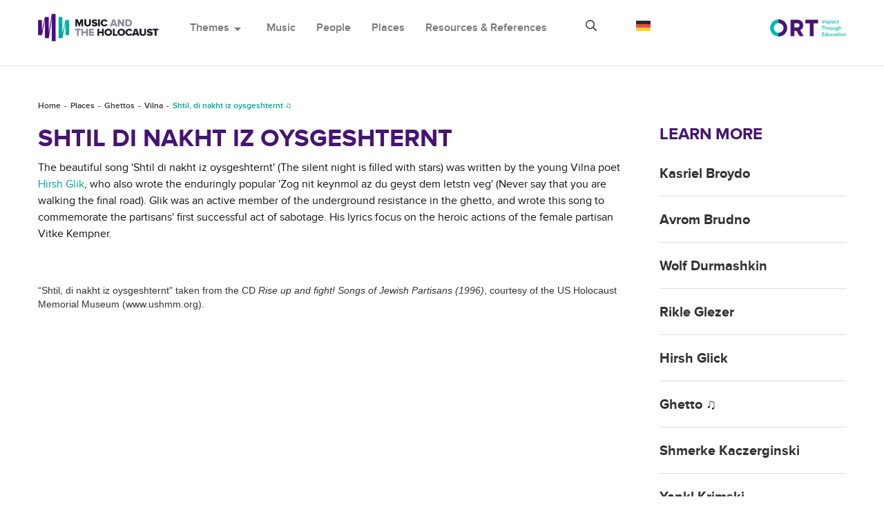

--- FILE ---
content_type: text/html; charset=utf-8
request_url: https://holocaustmusic.ort.org/de/places/ghettos/vilna/shtil-di-nakht-iz-oy/
body_size: 5826
content:
<!DOCTYPE html>
<html lang="de-DE">
<head>

<meta charset="utf-8">
<!-- 
	This website is powered by TYPO3 - inspiring people to share!
	TYPO3 is a free open source Content Management Framework initially created by Kasper Skaarhoj and licensed under GNU/GPL.
	TYPO3 is copyright 1998-2019 of Kasper Skaarhoj. Extensions are copyright of their respective owners.
	Information and contribution at https://typo3.org/
-->

<base href="//holocaustmusic.ort.org/">


<meta name="generator" content="TYPO3 CMS">
<meta http-equiv="X-UA-Compatible" content="IE=edge,chrome=1">
<meta name="viewport" content="width=device-width, initial-scale=1.0">
<meta name="description" content="The song 'Shtil di nakht iz oysgeshternt' (The silent night is filled with stars) was written by the young Vilna poet Hirsh Glik, who also wrote the enduringly popular 'Zog nit keynmol az du geyst dem letstn veg'.">
<meta name="google-site-verification" content="hzvogMfPOFOa4swYpnxzgAheQIxWgIpABlsj_2Wbpls">


<link rel="stylesheet" type="text/css" href="/typo3conf/ext/sd_lightbox/Resources/Public/Css/sd_lightbox.css?1662644017" media="all">



<script src="/typo3temp/assets/js/0844b1394c.js?1654810664" type="text/javascript"></script>


<!-- lib.ne.headTags --><title>Shtil, di nakht iz oysgeshternt &#x266B;</title><!-- lib.ne.headTagsUserTop --><!-- /lib.ne.headTagsUserTop --><!-- Resources/Private/Layouts/GlobalHeadTags.html -->
<meta http-equiv="Content-Type" content="text/html; charset=utf-8" />
<link rel="stylesheet" href="https://cdnjs.cloudflare.com/ajax/libs/materialize/0.100.2/css/materialize.min.css">
<link href="https://fonts.googleapis.com/icon?family=Material+Icons" rel="stylesheet">
<link href="https://fonts.googleapis.com/css?family=Open+Sans:700" rel="stylesheet">
<link rel="stylesheet" type="text/css" href="https://maxcdn.bootstrapcdn.com/bootstrap/3.3.7/css/bootstrap.min.css" media="all">
<link rel="shortcut icon" href="/typo3conf/ext/ne_hm_t3template/Resources/Public/Images/icon.png">

<link rel="stylesheet" type="text/css" href="/typo3conf/ext/ne_hm_t3template/Resources/Public/Css/font-awesome.css?1545652216" media="all">
<link rel="stylesheet" type="text/css" href="/typo3conf/ext/ne_hm_t3template/Resources/Public/Css/music-player.css?1545652217" media="all">

<link rel="stylesheet" type="text/css" href="/typo3conf/ext/ne_hm_t3template/Resources/Public/Css/owl.carousel.css?1545652219" media="all">
<link rel="stylesheet" type="text/css" href="/typo3conf/ext/ne_hm_t3template/Resources/Public/Css/owl-theme.css?1545652220" media="all">
<link rel="stylesheet" type="text/css" href="/typo3conf/ext/ne_hm_t3template/Resources/Public/Contrib/prettyphoto/prettyPhoto.css" media="all">

<link rel="stylesheet" type="text/css" href="/typo3conf/ext/ne_hm_t3template/Resources/Public/Css/ne_hm_t3template_base.css" media="all">

<script src="https://code.jquery.com/jquery-2.1.4.min.js"></script>
<!-- /Resources/Private/Layouts/GlobalHeadTags.html --><!-- lib.ne.headTagsUserBottom --><!-- /lib.ne.headTagsUserBottom --><!-- /lib.ne.headTags --><meta property="og:image" content="https://holocaustmusic.ort.org/typo3conf/ext/ne_hm_t3template/resources/public/images/icon.png">
</head>
<body class="cms-page-id-839">
<!-- lib.ne.pageHeaders --><!-- lib.ne.pageHeadersUserTop --><!-- /lib.ne.pageHeadersUserTop --><!-- Resources/Private/Partials/GlobalHeader.html -->

<header>
    <div id="pre-loader">
        <div class="loader-holder">
            <div class="frame">
                <img src="/typo3conf/ext/ne_hm_t3template/Resources/Public/Images/loader.gif" alt=""/>
            </div>
        </div>
    </div>
    <div class="ne-menu-container">
        <div class="container">
            <div class="ne-logo">
                <a href="/de/">
                    <img src="/typo3conf/ext/ne_hm_t3template/Resources/Public/Images/logo.png" alt="site logo">
                </a>
            </div>
            <div class="ne-main-menu">
                <nav class="navbar navbar-default">
                    <div class="ne-fluid">
                        <!-- Brand and toggle get grouped for better mobile display -->
                        <div class="navbar-header">
                            <button type="button" class="navbar-toggle collapsed" data-toggle="collapse" data-target="#bs-example-navbar-collapse-1" aria-expanded="false">
                                <span class="sr-only">Toggle navigation</span>
                                <span class="icon-bar"></span>
                                <span class="icon-bar"></span>
                                <span class="icon-bar"></span>
                            </button>
                        </div>

                        <!-- Collect the nav links, forms, and other content for toggling -->
                        <div class="collapse navbar-collapse" id="bs-example-navbar-collapse-1">
                            <ul class="nav navbar-nav">
                                <li class="dropdown">
                                    <a href="#" class="dropdown-toggle" data-toggle="dropdown">Themes<span class="material-icons dp48">arrow_drop_down</span></a>
                                    <ul class="dropdown-menu">
                                        <!-- themesDropdownMenuPages --><li><a href="/de/politics-and-propaganda/">Politics &amp; Propaganda</a></li><li><a href="/de/resistance-and-exile/">Resistance &amp; Exile</a></li><li><a href="/de/wiederherstellung-und-wiedergutmachung/">Restoration and Restitution</a></li><li><a href="/de/antworten/">Responses</a></li><li><a href="/de/speicher/">Memory</a></li><li><a href="/de/music-and-genocide/">Music and Genocide</a></li><li><a href="/de/speicher/holocaust-film/" class="nav-last">Holocaust Film</a></li><!-- /themesDropdownMenuPages --> 
                                    </ul>
                                </li>
                                <!-- mainCategoriesMenuPages --><li><a href="/de/music/">Music</a></li><li><a href="/de/people/">People</a></li><li class="current-page"><a href="/de/places/">Places</a></li><li><a href="/de/resources-and-references/" class="nav-last">Resources &amp; References</a></li><!-- /mainCategoriesMenuPages -->
                            </ul>
                        </div><!-- /.navbar-collapse -->

                    </div><!-- /.container-fluid -->
                </nav>
            </div>
            <div class="ne-search">
                <div class="ne-search-bar ne-closed">
                    <span class="far fa-search"></span>
                    <form method="get" action="/search/">
                        <input type="text" name="search_box" placeholder="Durchsuchen Sie unsere Website">
                        <input type="submit" value="\f002">
                    </form>
                    <span class="far fa-times"></span>
                </div>
            </div>
            <!-- languageSwitcher  --><div class="ne-lang-menu"><span><img src="/typo3conf/ext/ne_hm_t3template/Resources/Public/Images/lang_german.png" alt="Germany" /></span><ul><li class="br active" style="display:none;"><a href="/places/ghettos/vilna/shtil-di-nakht-iz-oy/"><img src="/typo3conf/ext/ne_hm_t3template/Resources/Public/Images/lang_britain.png" alt="Britain" /></a></li><li class="es"><a href="/es/places/ghettos/vilna/shtil-di-nakht-iz-oy/"><img src="/typo3conf/ext/ne_hm_t3template/Resources/Public/Images/lang_spain.png" alt="Spain" /></a></li><li class="ru"><a href="/ru/places/ghettos/vilna/shtil-di-nakht-iz-oy/"><img src="/typo3conf/ext/ne_hm_t3template/Resources/Public/Images/lang_russia.png" alt="Russian" /></a></li></ul></div><!-- /class="ne-lang-menu" --><!-- /languageSwitcher -->
            <div class="ne-logo-ort">
                <a href="https://www.ort.org/">
                    <img src="/typo3conf/ext/ne_hm_t3template/Resources/Public/Images/logo_ort.jpg" alt="site logo">
                </a>
            </div>
        </div>
    </div>
    <div class="ne-breadcrumb"><div class="container"><nav><ol class="breadcrumb"><li><a href="/de/">Home</a> </li><li><a href="/de/places/">Places</a> </li><li><a href="/de/places/">Ghettos</a> </li><li><a href="/de/places/ghettos/vilna/">Vilna</a> </li><li class="active">Shtil, di nakht iz oysgeshternt &#x266B;</li></ol></nav></div><!-- /class="container" --></div><!-- /class="ne-breadcrumb" -->
</header>
<!-- /Resources/Private/Partials/GlobalHeader.html --><!-- lib.ne.pageHeadersUserBottom --><!-- /lib.ne.pageHeadersUserBottom --><!-- /lib.ne.pageHeaders --><!-- lib.articleLayout --><!-- Resources/Private/Layouts/ArticleLayout.html -->
<main>
    <div class="container">
        <!-- leftsidebar start -->
        <div class="row">
            <!-- rightmain start -->
            <div class="col-lg-9 ne-main-left">
                <div class="ne-single-article">
                    <!-- maincontent --><!--TYPO3SEARCH_begin--><div id="c3012" class="ce-bodytext ne-t3-content-wrap"><h1 class="csc-firstHeader">Shtil di nakht iz oysgeshternt</h1><p>The beautiful song 'Shtil di nakht iz oysgeshternt' (The silent night is filled with stars) was written by the young Vilna poet <a href="/de/places/ghettos/vilna/glikhirsh/" target="_top" class="internal-link">Hirsh Glik</a>, who also wrote the enduringly popular 'Zog nit keynmol az du geyst dem letstn veg' (Never say that you are walking the final road). Glik was an active member of the underground resistance in the ghetto, and wrote this song to commemorate the partisans' first successful act of sabotage. His lyrics focus on the heroic actions of the female partisan Vitke Kempner.</p></div><div class="player">
<div class="float-r">
<OBJECT ID="MediaPlayer" WIDTH="260" HEIGHT="45" CLASSID="CLSID:22D6F312-B0F6-11D0-94AB-0080C74C7E95" TYPE="application/x-oleobject">
<PARAM NAME="FileName" VALUE="mms://mediastream.ort.org/HolocaustMusic/Rise Up and Fight - Songs of the Jewish Partisans/04 Shtil, di nakht iz oysgeshternt - The Silent Night was Filled with Stars.mp3">
<PARAM NAME="autostart" VALUE="0">
<PARAM NAME="showcontrols" VALUE="1">
<EMBED TYPE="application/x-mplayer2" 
SRC="mms://mediastream.ort.org/HolocaustMusic/Rise Up and Fight - Songs of the Jewish Partisans/04 Shtil, di nakht iz oysgeshternt - The Silent Night was Filled with Stars.mp3"
WIDTH="260"
HEIGHT="45"
AUTOSTART="0"
SHOWCONTROLS="1">
</EMBED>
</OBJECT>
</div><span class='credit'> “Shtil, di nakht iz oysgeshternt" taken from the CD <i>Rise up and fight! Songs of Jewish Partisans (1996)</i>, courtesy of the US Holocaust Memorial Museum  (www.ushmm.org).</span>
<div class="clear"></div></div><!-- TYPO3SEARCH_end--><!-- /maincontent -->
                </div> <!-- /class="ne-single-article"-->
            </div>
            <!-- rightmain end -->
            <div class="col-lg-3 ne-right-sidebar">
                <!-- rightcontent --><!--TYPO3SEARCH_begin--><h2>LEARN MORE</h2><div class="ne-article-list"><!-- TYPO3SEARCH_end--><div class="ne-list-item"><h3><a href="/de/places/ghettos/vilna/broydokasriel/">Kasriel Broydo</a></h3></div><!--TYPO3SEARCH_begin--><!-- TYPO3SEARCH_end--><div class="ne-list-item"><h3><a href="/de/places/ghettos/vilna/brudnoavrom/">Avrom Brudno</a></h3></div><!--TYPO3SEARCH_begin--><!-- TYPO3SEARCH_end--><div class="ne-list-item"><h3><a href="/de/places/ghettos/vilna/durmashkinwolf/">Wolf Durmashkin</a></h3></div><!--TYPO3SEARCH_begin--><!-- TYPO3SEARCH_end--><div class="ne-list-item"><h3><a href="/de/places/ghettos/vilna/glezerrikle/">Rikle Glezer</a></h3></div><!--TYPO3SEARCH_begin--><!-- TYPO3SEARCH_end--><div class="ne-list-item"><h3><a href="/de/places/ghettos/vilna/glikhirsh/">Hirsh Glick</a></h3></div><!--TYPO3SEARCH_begin--><!-- TYPO3SEARCH_end--><div class="ne-list-item"><h3><a href="/de/places/ghettos/vilna/ghetto-x266b/">Ghetto &#x266B;</a></h3></div><!--TYPO3SEARCH_begin--><!-- TYPO3SEARCH_end--><div class="ne-list-item"><h3><a href="/de/places/ghettos/vilna/shmerke-kaczerginski/">Shmerke Kaczerginski</a></h3></div><!--TYPO3SEARCH_begin--><!-- TYPO3SEARCH_end--><div class="ne-list-item"><h3><a href="/de/places/ghettos/vilna/krimskiyankl/">Yankl Krimski</a></h3></div><!--TYPO3SEARCH_begin--><!-- TYPO3SEARCH_end--><div class="ne-list-item"><h3><a href="/de/places/ghettos/vilna/levitskilyube/">Lyube Levitski</a></h3></div><!--TYPO3SEARCH_begin--><!-- TYPO3SEARCH_end--><div class="ne-list-item"><h3><a href="/de/places/ghettos/vilna/rozentalkhayele/">Khayele Rozental</a></h3></div><!--TYPO3SEARCH_begin--><!-- TYPO3SEARCH_end--><div class="ne-list-item"><h3><a href="/de/places/ghettos/vilna/leyb-rozental/">Leyb Rozental</a></h3></div><!--TYPO3SEARCH_begin--><!-- TYPO3SEARCH_end--><div class="ne-list-item"><h3><a href="/de/places/ghettos/vilna/rudnitskileah/">Leah Rudnitski</a></h3></div><!--TYPO3SEARCH_begin--><!-- TYPO3SEARCH_end--><div class="ne-list-item"><h3><a href="/de/places/ghettos/vilna/sutzkeveravraham/">Avraham Sutzkever</a></h3></div><!--TYPO3SEARCH_begin--><!-- TYPO3SEARCH_end--><div class="ne-list-item"><h3><a href="/de/places/ghettos/vilna/trupyanskiyankl/">Yankl Trupyanski</a></h3></div><!--TYPO3SEARCH_begin--><!-- TYPO3SEARCH_end--><div class="ne-list-item"><h3><a href="/de/places/ghettos/vilna/vekslermisha/">Misha Veksler</a></h3></div><!--TYPO3SEARCH_begin--><!-- TYPO3SEARCH_end--><div class="ne-list-item"><h3><a href="/de/places/ghettos/vilna/volkoviskialek/">Alek Volkoviski</a></h3></div><!--TYPO3SEARCH_begin--><!-- TYPO3SEARCH_end--><div class="ne-list-item"><h3><a href="/de/places/ghettos/vilna/mir-shpannen-tsum/">(Mir shpannen) tsum bessern morgn &#9835;</a></h3></div><!--TYPO3SEARCH_begin--><!-- TYPO3SEARCH_end--><div class="ne-list-item"><h3><a href="/de/places/ghettos/vilna/dos-transport-yingl/">Dos transport yingl &#x266B;</a></h3></div><!--TYPO3SEARCH_begin--><!-- TYPO3SEARCH_end--><div class="ne-list-item"><h3><a href="/de/places/ghettos/vilna/friling/">Friling &#x266B;</a></h3></div><!--TYPO3SEARCH_begin--><!-- TYPO3SEARCH_end--><div class="ne-list-item"><h3><a href="/de/places/ghettos/vilna/itsik-vitnberg/">Itsik Vitnberg &#x266B;</a></h3></div><!--TYPO3SEARCH_begin--><!-- TYPO3SEARCH_end--><div class="ne-list-item"><h3><a href="/de/places/ghettos/vilna/partizaner-marsh/">Partizaner-marsh &#x266B;</a></h3></div><!--TYPO3SEARCH_begin--><!-- TYPO3SEARCH_end--><div class="ne-list-item"><h3><a href="/de/places/ghettos/vilna/siz-geven-zumertog/">S'iz geven a zumertog &#x266B;</a></h3></div><!--TYPO3SEARCH_begin--><!-- TYPO3SEARCH_end--><div class="ne-list-item"><h3><a href="/de/places/ghettos/vilna/shtiler-shtiler/">Shtiler, shtiler &#x266B;</a></h3></div><!--TYPO3SEARCH_begin--><!-- TYPO3SEARCH_end--><div class="ne-list-item"><h3><a href="/de/places/ghettos/vilna/tsi-darf-es-azoy-zay/">Tsi darf es azoy zayn? &#x266B;</a></h3></div><!--TYPO3SEARCH_begin--><!-- TYPO3SEARCH_end--><div class="ne-list-item"><h3><a href="/de/places/ghettos/vilna/unter-dayne-vayse-shtern/">Unter dayne vayse shtern &#x266B;</a></h3></div><!--TYPO3SEARCH_begin--><!-- TYPO3SEARCH_end--><div class="ne-list-item"><h3><a href="/de/places/ghettos/vilna/vilne-vilne/">Vilne, Vilne &#x266B;</a></h3></div><!--TYPO3SEARCH_begin--><!-- TYPO3SEARCH_end--><div class="ne-list-item"><h3><a href="/de/places/ghettos/vilna/yid-du-partizaner/">Yid, du partizaner &#x266B;</a></h3></div><!--TYPO3SEARCH_begin--><!-- TYPO3SEARCH_end--><div class="ne-list-item"><h3><a href="/de/places/ghettos/vilna/yisrolik/">Yisrolik &#x266B;</a></h3></div><!--TYPO3SEARCH_begin--><!-- TYPO3SEARCH_end--><div class="ne-list-item"><h3><a href="/de/places/ghettos/vilna/yugnt-himn/">Yugnt himn &#x266B;</a></h3></div><!--TYPO3SEARCH_begin--><!-- TYPO3SEARCH_end--><div class="ne-list-item"><h3><a href="/de/places/ghettos/vilna/zog-nit-keynmol/">Zog nit keynmol az du geyst dem letstn veg &#x266B;</a></h3></div><!--TYPO3SEARCH_begin--><!-- TYPO3SEARCH_end--><div class="ne-list-item"><h3><a href="/de/places/ghettos/vilna/">Vilna</a></h3></div><!--TYPO3SEARCH_begin--></div><!-- /class="ne-article-list" --><!-- TYPO3SEARCH_end--><!-- /rightcontent -->
            </div> <!-- /class="col-lg-3 ne-right-sidebar" -->
            <!-- leftsidebar end -->

        </div>
    </div>
</main>
<!-- /Resources/Private/Layouts/ArticleLayout.html --><!-- /lib.articleLayout --><!-- lib.ne.pageFooters --><!-- lib.ne.pageFootersUserTop --><!-- /lib.ne.pageFootersUserTop --><!-- Resources/Private/Partials/GlobalFooter.html -->

<footer>
    <div class="ne-back-button">
        <a href="#"><span class="material-icons dp48">expand_less</span><span>Zurück nach oben</span></a>
    </div>
    <div class="ne-footer-part">
        <div class="container">
            <div class="row">
                <div class="col-lg-3 col-md-3 col-sm-3">
                    <h4>Kontakte</h4>
                    <div class="ne-footer-section">
                        <a href="/cdn-cgi/l/email-protection#d0b8bfbcbfb3b1a5a3a4bda5a3b9b390bfa2a4febfa2b7"><span class="__cf_email__" data-cfemail="9ef6f1f2f1fdffebedeaf3ebedf7fddef1eceab0f1ecf9">[email&#160;protected]</span></a>
                        <p>ORT House<br/>
                            126 Albert Street<br/>
                            London<br/>
                            NW1 7NE<br/>
                            United Kingdom</p>
                    </div>
                </div>
                <div class="col-lg-3 col-md-3 col-sm-3">
                    <h4>Hilfe</h4>
                    <div class="ne-footer-section">
                        <ul>
                            <!-- helpMenu --><li><a href="/de/about-us/about-the-writers/">About the Writers</a></li><li><a href="/de/about-us/about-ort/">About ORT</a></li><li><a href="/de/about-us/acknowledgements/" class="nav-last">Acknowledgements</a></li><!-- /helpMenu -->
                        </ul>
                    </div>
                </div>
                <div class="col-lg-3 col-md-3 col-sm-3">
                    <h4>Ähnliche Projekte</h4>
                    <div class="ne-footer-section">
                        <ul>
                            <li><a href="https://holocaust-art.ort.org/">Art and the Holocaust</a></li>
                            <li><a href="https://dpcamps.ort.org/">ORT and the DP Camps</a></li>
                            <li><a href="https://ortarchive.ort.org/">World ORT Archive</a></li>
                        </ul>
                    </div>
                </div>
                <div class="col-lg-3 col-md-3 col-sm-3">
                    <h4>Projekt unterstützen</h4>
                    <ul>
                        <li id="support-question">Mochten Sie dieser Projekt unterstützen?</li>
                    </ul>
                    <div class="ne-donate">
                        <a href="https://www.ort.org/en/get-involved/donate/make-a-donation/"><span>Spenden</span></a>
                    </div>
                </div>
            </div>
        </div>
    </div>
    <div class="ne-footer-bottom">
        <div class="container">
            <div class="ne-footer-logo">
                <div class="ne-footer-mono-logo">
                    <a href="/de/">
                        <img src="/typo3conf/ext/ne_hm_t3template/Resources/Public/Images/footer_logo.png" alt="footer logo">
                    </a>
                </div>
                <div class="ne-footer-ort-logo">
                    <a href="https://www.ort.org/">
                        <img src="/typo3conf/ext/ne_hm_t3template/Resources/Public/Images/footer_ort_logo.png" alt="footer ort logo">
                    </a>
                </div>
            </div>
            <div class="ne-policy">
                <!--
                <p><a href="#">Datenschutz</a> und <a href="#">Nutzungsbedingungen</a></p>
                -->
                <p>2000-2026 Music and the Holocaust.&copy;<br/>
                    All Right Reserved.</p>
            </div>
        </div>
    </div>
    <div class="ne-overlay"></div>
</footer>
<script data-cfasync="false" src="/cdn-cgi/scripts/5c5dd728/cloudflare-static/email-decode.min.js"></script><script src="https://maxcdn.bootstrapcdn.com/bootstrap/3.3.7/js/bootstrap.min.js"></script>
<script src="/typo3conf/ext/ne_hm_t3template/Resources/Public/Contrib/bootstrap-colequalizer.js"></script>
<script src="/typo3conf/ext/ne_hm_t3template/Resources/Public/Contrib/isotope.js"></script>
<script src="/typo3conf/ext/ne_hm_t3template/Resources/Public/Contrib/music-player.js"></script>
<script src="/typo3conf/ext/ne_hm_t3template/Resources/Public/Contrib/owl.carousel.js"></script>
<script src="/typo3conf/ext/ne_hm_t3template/Resources/Public/Contrib/prettyphoto/jquery.prettyPhoto.js"></script>
<script src="https://cdnjs.cloudflare.com/ajax/libs/materialize/0.100.2/js/materialize.min.js"></script>
<!-- <script src="https://maps.googleapis.com/maps/api/js?key=AIzaSyD1Fmb8tcLQGZdjoRqOgY-hUvnA7iFKFCk&callback" async defer></script> -->
<script src="https://maps.googleapis.com/maps/api/js?key=AIzaSyBgRovVRhVbSMV-eJhBqENtUTBTo559k_c&callback" async defer></script>
<script src="/typo3conf/ext/ne_hm_t3template/Resources/Public/JavaScript/morecontent.js"></script>
<script src="//code.jquery.com/mobile/1.5.0-alpha.1/jquery.mobile-1.5.0-alpha.1.min.js"></script>
<script src="/typo3conf/ext/ne_hm_t3template/Resources/Public/JavaScript/equalheight.js"></script>
<script src="/typo3conf/ext/ne_hm_t3template/Resources/Public/JavaScript/ajax.js"></script>
<script src="/typo3conf/ext/ne_hm_t3template/Resources/Public/JavaScript/custom.js"></script>
<script src="/typo3conf/ext/ne_hm_t3template/Resources/Public/JavaScript/place.js"></script>

<script>
    window.name = 'newTYPO3frontendWindow';
</script>
<!-- /Resources/Private/Partials/GlobalFooter.html --><!-- lib.ne.pageFootersUserBottom --><script type="text/javascript">

  var _gaq = _gaq || [];
  _gaq.push(['_setAccount', 'UA-4963274-1']);
  _gaq.push(['_trackPageview']);

  (function() {
    var ga = document.createElement('script'); ga.type = 'text/javascript'; ga.async = true;
    ga.src = ('https:' == document.location.protocol ? 'https://ssl' : 'http://www') + '.google-analytics.com/ga.js';
    var s = document.getElementsByTagName('script')[0]; s.parentNode.insertBefore(ga, s);
  })();

</script>

    <script type="text/javascript">
         var addthis_config = {
            data_ga_property: 'UA-4963274-1',
            data_ga_social : true
         };
    </script>

<script async src="https://www.googletagmanager.com/gtag/js?id=G-7K3NZCQ15J"></script>
<script>
  window.dataLayer = window.dataLayer || [];
  function gtag(){dataLayer.push(arguments);}
  gtag('js', new Date());

  gtag('config', 'G-7K3NZCQ15J');
</script>
<!-- /lib.ne.pageFootersUserBottom --><!-- /lib.ne.pageFooters -->

<script src="/typo3conf/ext/sd_lightbox/Resources/Public/JavaScript/sd_lightbox.js?1662644017" type="text/javascript"></script>
<script src="/typo3temp/assets/js/853afb4e1f.js?1654810663" type="text/javascript"></script>

<div id="sd-lightbox">
    
    <div id="sd-lightbox-top">
        
                
    <div id="sd-lightbox-counter"></div>

            

        
                
    <a href="#" id="sd-lightbox-close" title="Schließen"></a>

            

        
                
    <a href="#" id="sd-lightbox-fullscreen" title="Vollbild umschalten"></a>

            

        
    </div>

    <div id="sd-lightbox-images"></div>

    
            
    <div id="sd-lightbox-arrows">
        <a href="#" id="sd-lightbox-previous" title="Vorheriges Bild"></a>
        <a href="#" id="sd-lightbox-next" title="Nächstes Bild"></a>
    </div>

        

    
            
    <div id="sd-lightbox-bottom">
        <div id="sd-lightbox-caption"></div>
    </div>

        

    
            
    <div id="sd-lightbox-overlay"></div>

        

</div>
<script defer src="https://static.cloudflareinsights.com/beacon.min.js/vcd15cbe7772f49c399c6a5babf22c1241717689176015" integrity="sha512-ZpsOmlRQV6y907TI0dKBHq9Md29nnaEIPlkf84rnaERnq6zvWvPUqr2ft8M1aS28oN72PdrCzSjY4U6VaAw1EQ==" data-cf-beacon='{"version":"2024.11.0","token":"7cc19220c573449288a8c0e0fa2bfc77","server_timing":{"name":{"cfCacheStatus":true,"cfEdge":true,"cfExtPri":true,"cfL4":true,"cfOrigin":true,"cfSpeedBrain":true},"location_startswith":null}}' crossorigin="anonymous"></script>
</body>
</html>
<!-- Parsetime: 0ms -->

--- FILE ---
content_type: text/css; charset=utf-8
request_url: https://holocaustmusic.ort.org/typo3conf/ext/ne_hm_t3template/Resources/Public/Css/ne_hm_t3template_base.css
body_size: 16372
content:
/* Colors */
/* less is not able to insert variables into media queries, but keep this here as documentation */
@font-face {
  font-family: 'proxima_nova_bold';
  font-weight: normal;
  font-style: normal;
  src: url('../Fonts/proxima_nova_bold-webfont.woff2') format('woff2'), url('../Fonts/proxima_nova_bold-webfont.woff') format('woff'), url('../Fonts/proxima_nova_bold-webfont.ttf') format('truetype');
}
@font-face {
  font-family: 'proxima_nova_regular';
  font-weight: normal;
  font-style: normal;
  src: url('../Fonts/proxima_nova_regular-webfont.woff2') format('woff2'), url('../Fonts/proxima_nova_regular-webfont.woff') format('woff'), url('../Fonts/proxima_nova_regular-webfont.ttf') format('truetype');
}
@font-face {
  font-family: 'proxima_nova_semibold';
  font-weight: normal;
  font-style: normal;
  src: url('../Fonts/proxima_nova_semibold-webfont.woff2') format('woff2'), url('../Fonts/proxima_nova_semibold-webfont.woff') format('woff'), url('../Fonts/proxima_nova_semibold-webfont.ttf') format('truetype');
}
@font-face {
  font-family: 'Font Awesome 5 Pro';
  font-style: normal;
  font-weight: 400;
  font-display: auto;
  src: url("../Fonts/fa-regular-400.eot");
  src: url("../Fonts/fa-regular-400.eot?#iefix") format("embedded-opentype"), url("../Fonts/fa-regular-400.woff2") format("woff2"), url("../Fonts/fa-regular-400.woff") format("woff"), url("../Fonts/fa-regular-400.ttf") format("truetype"), url("../Fonts/fa-regular-400.svg#fontawesome") format("svg");
}
.far {
  font-family: 'Font Awesome 5 Pro';
  font-weight: 400;
  font-size: 16px;
}
/* bootstrap reset */
*,
*:before,
*:after {
  box-sizing: border-box !important;
  -moz-box-sizing: border-box !important;
  -webkit-box-sizing: border-box !important;
}
a,
a:hover,
a:focus {
  color: inherit;
  outline: 0 none;
  text-decoration: none;
}
.navbar-default .navbar-nav > .open > a,
.navbar-default .navbar-nav > .open > a:focus,
.navbar-default .navbar-nav > .open > a:hover {
  background: transparent;
}
/* 5 Columns */
.col-xs-15,
.col-sm-15,
.col-md-15,
.col-lg-15 {
  min-height: 1px;
  padding-left: 15px;
  padding-right: 15px;
  position: relative;
}
.col-xs-15 {
  float: left;
  width: 20%;
}
@media (min-width: 768px) {
  .col-sm-15 {
    float: left;
    width: 20%;
  }
}
@media (min-width: 992px) {
  .col-md-15 {
    float: left;
    width: 20%;
  }
}
@media (min-width: 1200px) {
  .col-lg-15 {
    float: left;
    width: 20%;
  }
}
.nav-tabs > li.active > a,
.nav-tabs > li.active > a:focus,
.nav-tabs > li.active > a:hover {
  border: 0px none !important;
  background-color: transparent;
}
.nav-tabs > li > a:hover {
  border-color: transparent;
  background: transparent;
}
.row {
  margin-bottom: 0;
}
.ce-bodytext {
  float: left;
  width: 100%;
}
.ne-mobile-show {
  display: none !important;
}
p {
  font-family: 'proxima_nova_regular';
  font-size: 14px;
  color: #333;
}
.nav-tabs > li > a {
  border: 0 none;
}
.nav-tabs {
  border: 0 none;
}
/* panel style */
.panel-group .panel {
  border-radius: 0;
  border-color: #dedede;
}
.panel-default > .panel-heading {
  background-color: transparent;
  border: 0 none;
  padding: 14px 10px;
}
.ce-textpic {
  overflow: visible;
}
.ne-music-table .panel-body {
  float: left;
  width: 100%;
  display: flex;
  align-items: flex-start;
  align-content: flex-start;
  flex-direction: row;
  flex-wrap: wrap;
}
.ne-music-table .panel-body > img {
  float: left;
  height: auto;
  width: 15.5%;
  flex-basis: 15%;
  flex-grow: 0;
}
.ne-music-table .panel-body > p,
.ne-music-table .history {
  float: left;
  font-family: 'proxima_nova_regular';
  font-size: 14px;
  padding-left: 5%;
  flex-basis: 35%;
  flex-grow: 2;
}
.ne-highlighted-section .active.panel {
  border: 1px solid #00a399 !important;
}
.ne-main-people-filter h2 {
  float: left;
  margin: 78px 0 30px 0;
  width: 100%;
}
.grid.ne-people-listing {
  height: auto !important;
}
.grid .ne-people-listing {
  float: left;
  width: 100%;
}
.ne-main-people-filter.ne-common {
  margin-bottom: 40px;
  padding-bottom: 0px;
}
.ne-main-people-filter.ne-common .ne-people-listing .element-item {
  display: inline-block;
  float: left;
  padding: 0 10px;
  width: 16.66%;
}
.lyrics {
  width: 35%;
  padding-left: 2%;
  float: left;
  flex-basis: 35%;
  flex-grow: 2;
}
.ne-music-item-content {
  background: #fafafc;
  border: 1px solid #dedede;
  border-bottom-width: 0px;
  float: left;
  margin-left: 10px;
  padding: 10px;
  width: 100%;
}
.ne-music-item-content h6 {
  color: #333;
  font-family: 'proxima_nova_bold';
  font-size: 14px;
  margin-top: 0;
}
.ne-music-item-content p {
  color: #333;
  font-family: 'proxima_nova_regular';
  font-size: 14px;
}
.ne-music-item-content p a {
  float: none;
}
a.lyrics-readmore {
  float: left;
  width: 100%;
  border-top-width: 0 !important;
  padding-top: 10px;
}
a.lyrics-showless {
  margin-top: -10px;
  float: left;
  border-top-width: 0 !important;
}
a.lyrics-readmore,
a.lyrics-showless {
  color: #00a399;
  margin-left: 10px;
  font-family: 'proxima_nova_bold';
  font-size: 14px;
  background: #fafafc;
  border: 1px solid #dedede;
  padding-left: 10px;
  padding-bottom: 8px;
}
a.u-floatLeft {
  display: none !important;
}
.ne-music-table.ne-white-back .ne-music-item-content {
  float: left;
  width: 100%;
}
.ne-music-table.ne-white-back a.lyrics-readmore,
.ne-music-table.ne-white-back a.lyrics-showless {
  background: #fff;
}
.ne-music-item-content a,
.ne-music-table .panel-body > a,
.ne-music-table .panel-body .history a {
  color: #00a399;
  float: right;
  font-family: 'proxima_nova_bold';
  font-size: 14px;
  width: 52.5%;
}
.ne-music-table .panel-body .history a {
  width: 100%;
}
.history-detail {
  float: left;
  width: 100%;
}
.ne-music-item-content a {
  float: left;
}
.panel-group .panel-heading + .panel-collapse > .panel-body {
  border-top: 0 none;
}
.ne-music-table .panel-heading {
  -o-box-shadow: 0 1px 2px 0 rgba(0, 0, 0, 0.2);
  -webkit-box-shadow: 0 1px 2px 0 rgba(0, 0, 0, 0.2);
  border-bottom: 1px solid #ddd;
  box-shadow: 0 1px 2px 0 rgba(0, 0, 0, 0.2);
}
.panel-title {
  color: #333;
  font-family: 'proxima_nova_bold';
  font-size: 14px;
}
.panel-title a span {
  float: right;
  line-height: 14px;
}
.carousel-control {
  background-color: transparent;
  bottom: 0;
  color: #fff;
  filter: alpha(opacity=100);
  font-size: 16px;
  left: 0;
  opacity: 1;
  position: absolute;
  text-align: center;
  text-shadow: none;
  top: 0;
  width: 36px;
}
.left.carousel-control.chevron_left,
.right.carousel-control.chevron_right {
  background-image: none;
}
.embed-responsive {
  float: left;
  margin-bottom: 30px;
  width: 100%;
}
.carousel-control > span {
  background-color: #000;
  background-image: none;
  height: 36px;
  left: 0;
  line-height: 36px;
  margin-top: -18px;
  position: absolute;
  top: 50%;
  width: 36px;
}
[type="checkbox"] + label {
  height: auto;
  min-height: 25px;
}
.container .row {
  margin-right: -15px;
  margin-left: -15px;
}
@media (min-width: 1200px) {
  .container {
    width: 1200px;
  }
}
nav {
  box-shadow: 0 0 0 transparent;
}
.nav > li > a {
  padding: 0 24px;
}
.navbar-default {
  background-color: transparent;
  border-color: transparent;
}
.navbar {
  border-radius: 0;
  border: 0 none;
  height: 0;
  margin: 0;
  min-height: 0;
  position: relative;
}
/*Start Preloader css */
#pre-loader {
  background: #fff none repeat scroll 0 0;
  bottom: 0;
  display: none;
  left: 0;
  position: fixed;
  right: 0;
  text-align: center;
  top: 0;
  z-index: 9999;
  opacity: 0.5;
}
#pre-loader img {
  width: 50%;
}
#pre-loader .loader-holder:before {
  content: "";
  display: inline-block;
  height: 100%;
  margin: 0 0 0 -5px;
  overflow: hidden;
  vertical-align: middle;
  width: 1px;
}
#pre-loader .loader-holder {
  height: 400px;
  left: 50%;
  margin: -200px 0 0 -200px;
  position: absolute;
  top: 50%;
  white-space: nowrap;
  width: 400px;
}
#pre-loader .loader-holder .frame {
  display: inline-block;
  vertical-align: middle;
  white-space: normal;
}
#pre-loader img {
  display: inline-block;
  margin: 0 0 45px;
}
/*End Preloader css */
/* bootstrap reset */
header {
  float: left;
  width: 100%;
}
.ne-menu-container {
  border-bottom: 1px solid #dcdcdc;
}
header .container {
  position: relative;
}
.ne-logo {
  float: left;
  margin-left: -135px;
}
.ne-logo img {
  height: auto;
  margin: 20px;
  width: 175px;
}
.navbar .container-fluid {
  margin-left: auto;
  margin-right: auto;
  padding-left: 0;
  padding-right: 0;
}
.navbar .navbar-collapse {
  padding-right: 0;
  padding-left: 0;
}
.ne-main-menu {
  float: left;
  margin: 30px 0 65px 72px;
}
.ne-main-menu .nav > li {
  max-width: 225px;
}
.ne-main-menu .nav > li span {
  vertical-align: bottom;
  float: right;
}
nav ul li {
  float: none;
}
.ne-main-menu li a {
  color: #777;
  font-family: 'proxima_nova_semibold';
  font-size: 16px;
  word-wrap: break-word;
}
nav .dropdown i {
  display: inline-block;
  float: right;
  height: auto;
  line-height: 0.9;
  vertical-align: middle;
}
.ne-search {
  display: inline-block;
  float: left;
  margin: 13px;
  width: 78px;
}
.ne-search input[type="submit"] {
  display: none;
}
.dropdown-menu {
  -moz-box-shadow: 0px 1px 3px 0px rgba(0, 0, 0, 0.2);
  -webkit-box-shadow: 0px 1px 3px 0px rgba(0, 0, 0, 0.2);
  border-top: 0px;
  box-shadow: 0px 1px 3px 0px rgba(0, 0, 0, 0.2);
  left: 15px;
  padding: 0;
  top: 40px;
}
.dropdown-menu > li > a {
  color: #333;
  font-size: 14px;
  padding: 15px;
}
main {
  background: #fff;
  float: left;
  width: 100%;
}
.dropdown-menu > li > a:focus,
.dropdown-menu > li > a:hover {
  background-color: rgba(0, 163, 153, 0.1);
}
.ne-search .fa-search {
  cursor: pointer;
  left: 10px;
  margin: 6px;
  position: absolute;
  padding: 10px;
  z-index: 2;
}
@media only screen and (min-width: 768px) and (max-width: 991px) {
  .ne-search .fa-search {
    padding-top: 0px;
  }
}
.ne-search .ne-closed .fa-search {
  left: 0px;
}
.ne-search .fa-times {
  cursor: pointer;
  margin: 6px;
  position: absolute;
  padding: 10px;
  right: 0px;
  z-index: 2;
}
.ne-search-bar {
  left: 10%;
  position: absolute;
  width: 82%;
}
.ne-search-bar input[type="text"] {
  background-color: #fff;
  border: 1px solid #dedede;
  font-size: 16px;
  font-family: 'proxima_nova_regular';
  left: 10px;
  padding: 8px 40px;
  position: absolute;
  width: 100%;
  z-index: 1;
  height: 45px;
  color: #333;
}
.ne-search-bar.ne-closed {
  position: relative;
}
.ne-search-bar.ne-closed form {
  display: none;
  position: relative;
}
.ne-search-bar.ne-closed .fa-times {
  display: none;
}
.ne-lang-menu {
  display: block;
  float: left;
  position: relative;
  top: 20px;
}
.ne-lang-menu img {
  width: 21px;
  height: auto;
  margin: 10px;
}
.ne-lang-menu ul {
  position: absolute;
}
.ne-logo-ort {
  float: right;
}
.ne-logo-ort img {
  height: auto;
  width: 177px;
  margin: 20px -120px 20px 20px;
}
.ne-lang-menu ul {
  border-top: 0px;
  background: #fff;
  -webkit-box-shadow: 0px 1px 3px 0px rgba(0, 0, 0, 0.2);
  -moz-box-shadow: 0px 1px 3px 0px rgba(0, 0, 0, 0.2);
  box-shadow: 0px 1px 3px 0px rgba(0, 0, 0, 0.2);
  display: none;
  left: 0px;
  padding: 0;
  top: 40px;
  z-index: 9;
}
.ne-lang-menu ul li:hover,
.ne-lang-menu ul li.active {
  background: rgba(0, 163, 153, 0.1);
}
.ne-lang-menu span,
.ne-lang-menu ul li {
  cursor: pointer;
}
header nav {
  float: left;
}
.ne-lang-menu ul li {
  width: 100%;
}
nav ol,
nav {
  background-color: transparent;
}
nav {
  height: auto;
  line-height: normal;
}
nav .breadcrumb {
  background: transparent;
  line-height: normal;
  margin-top: 45px;
  margin-bottom: 0;
  padding: 0;
}
nav .breadcrumb li,
nav .breadcrumb li a {
  color: #333;
  font-size: 12px;
  font-family: 'proxima_nova_semibold';
}
nav .breadcrumb li.active {
  color: #00a399;
}
.breadcrumb > li + li:before {
  content: "-";
  color: #333;
  font-size: 12px;
}
/* Start People Page Style */
h1 {
  color: #461473;
  font-family: 'proxima_nova_bold';
  text-transform: uppercase;
}
.ne-left-sidebar,
h2 {
  color: #461473;
  font-size: 32px;
  font-family: 'proxima_nova_bold';
  text-transform: uppercase;
  float: left;
}
.ne-left-sidebar h2,
.ne-main-left h2,
.ne-right-sidebar h2 {
  width: 100%;
}
.ne-main h2 {
  width: 50%;
}
.ce-textpic.ne-imageorient-above-right h2,
.ce-textpic.ne-imageorient-above-left h2,
.ce-textpic.ne-imageorient-below-center h2,
.ce-textpic.ne-imageorient-below-right h2,
.ce-textpic.ne-imageorient-below-left h2,
.ce-textpic.ne-imageorient-intext-right h2,
.ce-textpic.ne-imageorient-intext-left h2,
.ce-textpic.ne-imageorient-intext-right-nowrap h2,
.ce-textpic.ne-imageorient-intext-left-nowrap h2,
.ce-textpic.ne-imageorient-above-center h2 {
  float: none;
}
.ne-filter h4 {
  color: #333;
  text-transform: capitalize;
  margin-top: 20px;
  margin-bottom: 10px;
  float: left;
  width: 100%;
}
.chip,
.ne-chip {
  border-radius: 0px;
  background-color: #e4e4e4;
  color: rgba(0, 0, 0, 0.6);
  display: inline-block;
  float: left;
  font-size: 13px;
  font-weight: 500;
  height: 32px;
  line-height: 32px;
  margin-bottom: 5px;
  margin-right: 5px;
  padding: 0 12px;
}
.ne-chip {
  background: rgba(0, 163, 153, 0.1);
  border-radius: 5px;
  color: #333;
  font-family: 'proxima_nova_regular';
  font-size: 12px;
  height: auto;
  margin-right: 5px;
  min-height: 25px;
  text-transform: capitalize;
}
.ne-chip .close {
  font-size: 14px;
  font-weight: normal;
  line-height: 28px;
  margin-left: 10px;
  opacity: 1;
  color: #333;
}
.ne-chip i {
  color: #333;
  font-size: 12px;
}
.ne-selection {
  cursor: pointer;
  float: left;
  margin-top: 0;
  margin-bottom: 0px;
  text-align: right;
  width: 100%;
}
.ne-selection h4 {
  width: auto;
}
.ne-selection span {
  vertical-align: top;
  margin-top: -3px;
}
.ne-load.select-date {
  padding: 0;
}
[type="checkbox"]:checked + label:before {
  top: 0;
  left: 0;
  width: 14px;
  height: 14px;
  border-top: 2px solid transparent;
  border-left: 2px solid transparent;
  border-right: 2px solid #26a69a;
  border-bottom: 2px solid #26a69a;
  -webkit-transform: rotate(0deg);
  transform: rotate(0deg);
  -webkit-backface-visibility: hidden;
  backface-visibility: hidden;
  -webkit-transform-origin: 100% 100%;
  transform-origin: 100% 100%;
  background: #26a69a;
}
[type="checkbox"]:checked:disabled + label:before {
  background: #dedede;
  border-color: #dedede;
}
.ne-category-list h4 {
  display: inline-block;
  float: left;
  margin-top: 0;
  margin-bottom: 0;
}
.ne-category-list i {
  color: #333;
  display: inline-block;
  text-align: right;
  vertical-align: top;
  margin-top: -3px;
}
.ne-list-tag {
  border-bottom: 1px solid #dedede;
  float: left;
  margin-bottom: 0px;
  padding-bottom: 15px;
  width: 100%;
}
.ne-category-list {
  float: left;
  width: 100%;
  padding-bottom: 10px;
  border-bottom: 1px solid #dedede;
  padding-top: 30px;
}
.ne-list-category form p {
  float: left;
  width: 100%;
}
[type="checkbox"] + label:before,
[type="checkbox"]:not(.filled-in) + label:after {
  border: 1px solid #999;
  border-radius: 0px;
  content: '';
  height: 14px;
  left: 0;
  margin-top: 4px;
  position: absolute;
  top: 0;
  -webkit-transform: 0.2s;
  -moz-transform: 0.2s;
  -ms-transform: 0.2s;
  -o-transform: 0.2s;
  transform: 0.2s;
  width: 14px;
  z-index: 0;
}
.ne-list-category p label {
  font-size: 14px;
  font-family: 'proxima_nova_regular';
  font-weight: normal;
  float: left;
  text-transform: capitalize;
  width: 100%;
}
.ne-list-category p label span {
  display: none;
  background: #461473;
  font-size: 14px;
  font-family: 'proxima_nova_regular';
  padding: 11px 15px;
  margin-left: 30px;
  color: #ffffff;
  position: relative;
}
.ne-list-category p label b {
  font-weight: normal;
}
.ne-list-category p label span:before {
  content: "";
  background: url('../Images/ne-left-caret.png') no-repeat;
  height: 22px;
  width: 20px;
  display: inline-block;
  position: absolute;
  left: -10px;
  background-position: center;
}
.ne-content-search {
  float: right;
  width: 50%;
}
.ne-main-right .ne-content-search {
  width: 68%;
}
.ne-content-search .input-field {
  float: right;
  margin-top: 1rem;
  position: relative;
  width: 56%;
}
.ne-content-search .input-field input {
  border: 1px solid #dedede;
  font-size: 14px;
  font-family: 'proxima_nova_regular';
  height: 40px;
  padding: 5px 0 5px 40px;
  color: #333;
}
.input-field .far.fa-search {
  left: 14px;
  position: absolute;
  top: 14px;
  color: #666666;
}
.autocomplete-content {
  width: 100%;
  box-shadow: none;
}
.autocomplete-content li:hover {
  background: rgba(0, 163, 153, 0.1);
}
.ne-main-right .ne-people-listing {
  float: none;
}
.ne-people-listing {
  float: left;
  width: 100%;
}
.ne-people-listing .ne-people-item {
  margin-bottom: 30px;
}
.ne-people-listing .ne-people-item img {
  width: 100%;
  height: auto;
}
.ne-people-listing .ne-people-item h4 {
  color: #333;
  font-family: 'proxima_nova_bold';
  font-size: 20px;
  margin: 10px 0;
}
.ne-people-listing .ne-people-item p {
  font-family: 'proxima_nova_regular';
  font-size: 14px;
  color: #666;
  line-height: 20px;
  margin: 10px 0;
  float: left;
}
.ne-people-listing .ne-people-item .ne-chip {
  background: #dedede;
  border-radius: 1px;
  height: 30px;
}
.pagination li,
.ne-sort li {
  font-size: 14px;
  height: 40px;
  width: 40px;
  vertical-align: middle;
  display: inline-block;
  line-height: 2;
  font-family: 'proxima_nova_bold';
  border: 0 none;
  border-radius: 0;
}
.pagination li.disabled {
  display: none;
}
.pagination li a,
.ne-sort li a {
  color: #333;
  float: left;
  font-family: 'proxima_nova_bold';
  font-size: 14px;
  height: 100%;
  line-height: 30px;
  margin: 0;
  text-align: center;
  vertical-align: middle;
  width: 100%;
}
.pagination,
.ne-sort {
  float: left;
}
.pagination > li > a:focus,
.pagination > li > a:hover,
.pagination > li > span:focus,
.pagination > li > span:hover {
  color: #333;
  background: rgba(0, 163, 153, 0.1);
}
.ne-sort > li > a:focus,
.ne-sort > li > a:hover,
.ne-sort > li > span:focus,
.ne-sort > li > span:hover {
  color: #333;
  background: rgba(0, 163, 153, 0.1);
}
.pagination > li:last-child > a,
.pagination > li:last-child > span {
  border-radius: 0;
}
.ne-sort > li:last-child > a,
.ne-sort > li:last-child > span {
  border-radius: 0;
}
.ne-sort li span {
  line-height: 1.2;
}
.pagination li span {
  line-height: 1.2;
}
.pagination > li > a,
.pagination > li > span {
  border: 0 none;
  padding: 6px 0;
  background-color: transparent;
}
.ne-sort > li > a,
.ne-sort > li > span {
  border: 0 none;
  padding: 6px 0;
}
.pagination li.active {
  background: rgba(0, 163, 153, 0.1);
}
.ne-sort li.active {
  background: rgba(0, 163, 153, 0.1);
}
.pagination > .active > a,
.pagination > .active > a:focus,
.pagination > .active > a:hover,
.pagination > .active > span,
.pagination > .active > span:focus,
.pagination > .active > span:hover {
  background-color: #00a399;
  border: 0 none;
}
.ne-sort > .active > a,
.ne-sort > .active > a:focus,
.ne-sort > .active > a:hover,
.ne-sort > .active > span,
.ne-sort > .active > span:focus,
.ne-sort > .active > span:hover {
  background-color: #00a399;
  border: 0 none;
}
.pagination li.active a {
  color: #ffffff;
}
.ne-sort li.active a {
  color: #ffffff;
}
/* calander style reset for poupup to normal view */
html {
  overflow: visible !important;
  padding: 0 !important;
}
.picker__date-display {
  display: none;
}
.picker--opened .picker__holder {
  background: transparent;
}
.picker {
  position: relative;
  top: 0px;
}
.picker--opened .picker__holder {
  position: static;
}
.picker__box {
  box-shadow: none !important;
  width: 271px;
  border: 0 none;
}
.material-tooltip {
  padding: 8px 14px;
  font-size: 14px;
  z-index: 2000;
  background-color: #461473;
  border-radius: 0;
  color: #fff;
  min-height: 36px;
  line-height: 120%;
  opacity: 0;
  position: absolute;
  text-align: center;
  max-width: calc(96%);
  overflow: hidden;
  left: 0;
  top: 0;
  pointer-events: none;
  visibility: hidden;
}
.material-tooltip:before {
  content: "";
  display: inline;
  height: 10px;
  width: 5px;
}
input[type="text"].picker__input {
  border: 1px solid #dedede;
  color: #333;
  font-family: 'proxima_nova_regular';
  font-size: 14px;
  height: 40px;
  padding: 10px 35px;
}
.ne-people-birthyear span.far {
  font-size: 20px;
  left: 27px;
  position: absolute;
  top: 18px;
}
.picker__footer {
  display: none;
}
.picker__header select {
  border: none;
  color: #333;
  font-size: 14px;
  font-family: 'proxima_nova_semibold';
}
.ne-category-list:last-child {
  border-bottom: 0;
  margin-top: 0;
}
.picker__calendar-container {
  padding: 0;
}
.picker__header {
  border: 1px solid #dedede;
  float: left;
  margin-top: 0;
  margin-bottom: -1px;
  position: relative;
  text-align: center;
  width: 100%;
  padding: 8px;
}
.picker__weekday {
  color: #333;
  font-size: 14px;
  padding: 10px;
}
.picker__table thead {
  display: none;
}
.picker__nav--prev:before,
.picker__nav--next:before {
  border: none;
  line-height: 35px;
}
.picker__table {
  font-size: 14px;
  border: 1px solid #dedede;
  margin-bottom: 0;
}
.picker__nav--next {
  padding-left: 0;
  margin-right: 10px;
}
.picker__nav--prev {
  left: -12px;
  padding-right: 1.25em;
}
.mobile-filter-button,
.ne-filter-sidebar {
  display: none;
}
/* End People Page Style */
/* start article page */
.ne-single-article a.article-readmore,
.ne-single-article a.article-showless {
  color: #00a399;
  float: right;
  font-family: 'proxima_nova_bold';
  font-size: 18px;
  margin-bottom: 10px;
  margin-top: 10px;
}

figure figcaption.caption p {
  color: #555;
  font-family: 'proxima_nova_regular';
  font-size: 14px;
  line-height: 24px;
}

.ne-single-article p {
  color: #111;
  font-family: 'proxima_nova_regular';
  font-size: 16px;
  line-height: 24px;
}

.ne-single-article .ne-music-table .ne-music-item-content-lyrics a {
  width: 100%;
}
.ne-single-article .ne-music-table .ne-music-item-content-lyrics a p {
  margin-bottom: 0;
}
blockquote {
  border-left: 3px solid #00a399;
  padding: 10px 30px;
  float: left;
}
blockquote p,
blockquote * {
  color: #00a399 !important;
  font-family: 'proxima_nova_bold' !important;
  font-size: 16px;
  line-height: 22px;
}
.ne-single-article .ce-bodytext h4,
.ce-bodytext h4 {
  color: #461473;
  display: inline-block;
  float: left;
}
.ce-bodytext ul {
  display: inline-block;
  float: left;
  margin-bottom: 30px;
}
.ce-bodytext ul li {
  font-family: 'proxima_nova_regular';
  font-size: 16px;
  color: #000;
  padding-left: 20px;
}
.ce-bodytext ul li:before {
  content: "";
  width: 8px;
  height: 8px;
  background-color: #00a399;
  display: inline-block;
  margin-right: 10px;
  vertical-align: middle;
  margin-top: -8px;
  margin-left: -20px;
}
.ne-single-article h2 {
  padding-bottom: 25px;
  border-bottom: 1px solid #dedede;
  margin-bottom: 20px;
}
.ne-single-article ol.carousel-indicators {
  display: none;
}
.ne-single-article > p {
  margin-bottom: 25px;
}
.ne-share {
  border: 1px solid #dedede;
  border-left: 0;
  border-right: 0;
  float: left;
  width: 100%;
  padding: 20px 0;
}
.share-article {
  display: none;
  background: #00a399 url(../Images/baseline-share.png) no-repeat;
  background-position: center center;
  float: right;
  width: 40px;
  height: 40px;
  cursor: pointer;
}
.articles-grid .ne-art-content p {
  float: left;
}
.articles-grid .ne-big-article:hover .share-article {
  display: block;
}
.articles-grid .ne-bg-img:hover .share-article {
  display: block;
}
.ne-article-share-hover {
  border: 0;
  display: none;
}
.share-article:hover .ne-article-share-hover {
  display: block;
}
.ne-article-share-hover .ne-social-list {
  display: inline-flex;
}
.ne-article-share-hover {
  padding: 0;
  margin: 0;
}
.ne-article-share-hover .ne-social-list > div {
  margin-left: 1px !important;
}
.ne-article-share-hover .ne-social-fb > span {
  margin-right: 5px;
  margin-left: 5px;
}
.ne-single-article h4 {
  color: #000;
  float: left;
  font-size: 20px;
  font-family: 'proxima_nova_bold';
  line-height: 1;
  margin-top: 16px;
  margin-bottom: 16px;
  text-transform: capitalize;
}
.ne-sources {
  float: left;
  width: 100%;
}
.ne-sources h4 {
  border: 0 none;
  margin-top: 30px;
  width: 100%;
}
.ne-sources p {
  float: left;
  width: 100%;
  font-size: 14px;
}
.ne-sources p span {
  color: #999;
}
.ne-sources a {
  font-size: 14px;
  color: #00a399;
  font-family: 'proxima_nova_bold';
  float: left;
  width: 100%;
}
.ne-slider > span {
  color: #666666;
  float: left;
  font-size: 16px;
  font-family: 'proxima_nova_regular';
  padding: 10px 0;
  width: 100%;
  text-align: center;
  /*margin-bottom: 20px;
  margin-top: 20px;*/
}
#carousel-example-generic,
#carousel-example-generic-02 {
  height: 300px;
}
.ne-share p {
  font-size: 14px;
  font-family: 'proxima_nova_bold';
  color: #ffffff;
  margin-bottom: 0;
  font-weight: normal;
  float: left;
}
.ne-share span {
  color: #ffffff;
  display: inline-block;
  height: 23px;
  vertical-align: middle;
  width: 15px;
  float: left;
  background-position: left center !important;
  margin-right: 5px;
  cursor: pointer;
}
.ne-share .ne-social-list > div {
  padding: 12px;
  display: inline-block;
  margin-left: 5px;
}
.ne-social-fb {
  background-color: #4267b2;
}
.ne-social-tw {
  background-color: #4ab3f4;
}
.ne-social-copy {
  background-color: #00b9ae;
  position: relative;
}
.ne-social-mail {
  background-color: #e56b2d;
}
.ne-social-copy #copy-article-link {
  display: none;
}
.ne-social-copy .copied {
  position: absolute;
  bottom: -30px;
  right: 0;
  left: 0;
  text-align: center;
  background-color: #fefefe;
  border: 1px solid #000;
  border-radius: 4px !important;
}
.ne-article-share-hover .ne-social-copy .copied {
  right: -15px;
  left: -15px;
}
#share-mail-modal {
  background: transparent;
  box-shadow: none;
}
#share-mail-modal .ne-main-send-mail {
  width: 100%;
  position: relative;
  margin-bottom: 30px;
}
#share-mail-modal .ne-main-send-mail input[type="text"] {
  border-bottom: 1px solid #dedede;
  font-size: 20px;
  font-family: 'proxima_nova_bold';
  color: #00a399;
  margin-top: 30px;
  margin-bottom: 20px;
  padding-bottom: 10px;
}
#share-mail-modal .ne-social-mail a {
  font-size: 16px;
  font-weight: 400;
  color: #fff;
  font-family: 'proxima_nova_bold';
}
#share-mail-modal .ne-main-send-mail input[type="text"].error {
  border-bottom: 1px solid #e21111;
  -webkit-box-shadow: 0 1px 0 0 #26a69a;
  box-shadow: 0 1px 0 0 #e21111;
}
#share-mail-modal .ne-social-mail {
  background-color: #e56b2d;
  padding: 8px 19px;
  float: right;
  margin: 6px 25px;
  border-radius: 5px;
  display: inline;
}
.ne-social-fb > span {
  background: url('../Images/ne-fb-icon.png') no-repeat;
  width: 8px;
}
.ne-social-tw > span {
  background: url('../Images/ne-twitter-icon.png') no-repeat;
  width: 15px;
}
.ne-social-copy > span {
  background: url('../Images/ne-copy-icon.png') no-repeat;
  width: 13px;
}
.ne-social-mail > span {
  background: url('../Images/ne-mail-icon.png') no-repeat;
  width: 15px;
}
.ne-social-list {
  float: right;
  padding: 0;
}
.ne-social-list > div {
  display: inline-block;
}
.panel-body p {
  font-size: 14px;
  font-family: 'proxima_nova_regular';
  color: #333;
  margin-bottom: 10px;
}
.panel-title {
  font-family: inherit;
  font-weight: 700;
}
.panel-group {
  margin-bottom: 20px;
  float: left;
  width: 100%;
  font-size: 18px;
}
.ne-right-sidebar h2 {
  font-size: 24px;
}
.ne-article-list {
  float: left;
}
.ne-article-list .ne-list-item h3 {
  border-bottom: 1px solid #dedede;
  color: #333;
  margin-bottom: 20px;
  padding-bottom: 20px;
  text-transform: none;
  font-family: 'proxima_nova_bold';
}
.ne-article-list .ne-list-item h3 a {
  font-family: 'proxima_nova_bold';
  font-size: 20px;
}
.ne-list-sources {
  float: left;
  padding-bottom: 70px;
  width: 100%;
}
.ne-hide-list {
  display: none;
}
.ne-white-back .panel-group .panel {
  background-color: transparent;
}
.ne-music-table .music-item-grid .panel-collapse,
.music-item-category .panel-collapse,
.ne-white-back .panel-collapse {
  float: left;
  width: 100%;
}
.ne-white-back .ne-music-item-content {
  background-color: #fff;
}
.ne-article-list .ne-list-item:last-child h3 {
  border-bottom: 0 none;
}
.ne-location-list .nav-tabs {
  padding-left: 15px;
}
.ne-location-list .nav-tabs li.default {
  display: none;
}
.nav-tabs li {
  border-bottom: 1px solid #dedede;
  margin-bottom: 20px;
}
.nav-tabs li:last-child {
  border-bottom: 0 none;
}
.nav-tabs li.active h3 {
  color: #00a399;
}
.nav-tabs li.active p {
  color: #333;
}
.nav-tabs li a {
  padding: 0;
}
.nav-tabs li h3 {
  font-size: 20px;
  color: #333;
  font-family: 'proxima_nova_bold';
  margin-bottom: 10px;
  margin-top: 5px;
}
.nav-tabs li p {
  font-size: 14px;
  color: #666666;
  font-family: 'proxima_nova_regular';
  margin-bottom: 20px;
}
.row.ne-list-place-items-grid.ne-list-place-items-grid-mobile {
  float: left;
  width: 100%;
  height: auto !important;
}
.ne-location-list ul.nav-tabs li span.coordinates,
.ne-list-place-items-grid .element-item .ne-content-wrap h4 {
  cursor: pointer;
}
/* end article page */
/* places page */
.ne-img-wrap {
  float: left;
  width: 24%;
}
.ne-places-map {
  float: left;
  width: 100%;
  height: 500px;
}
.ne-img-wrap img {
  max-width: 100%;
  width: 100%;
}
.ne-content-wrap {
  float: left;
  padding-left: 20px;
  width: 76%;
}
.ne-content-wrap h4 {
  color: #000;
  font-size: 20px;
  font-family: 'proxima_nova_bold';
  margin: 10px 0;
}
.ne-content-wrap p {
  color: #666666;
  font-size: 12px;
  font-family: 'proxima_nova_regular';
  margin: 0 0 10px 0;
}
.ne-content-wrap .chip {
  color: #333;
  font-size: 12px;
  font-family: 'proxima_nova_regular';
  height: 24px;
  line-height: 24px;
}
.ne-list-place-items .element-item {
  left: 0 !important;
  margin-bottom: 20px;
  position: relative !important;
  top: 0 !important;
}
.ne-list-place-items .element-item .ne-content-wrap p {
  float: left;
}
.filters-button-group {
  float: left;
  margin: 30px 0 10px;
  width: 100%;
}
.ne-people-listing .ne-mobile-show hr {
  float: left;
  width: 100%;
}
.ne-people-listing .ne-highlighted-item h4 {
  color: #00a399;
}
.ne-sort-li {
  margin-left: 10px;
}
.ne-filter-list {
  float: left;
  padding-bottom: 40px;
  width: 100%;
}
.ne-places .grid {
  height: auto !important;
}
.ne-small-article {
  width: 25%;
  display: inline-block;
  padding: 0 10px;
  float: left;
}
.ne-high-article {
  overflow-x: hidden;
}
.ne-high-article .grid {
  width: auto;
  margin-left: -10px;
  margin-right: -10px;
  display: block;
  clear: both;
  padding-bottom: 30px;
}
.tab-panel .ne-high-article .filters-button-group {
  margin-top: 30px;
  margin-bottom: 30px;
}
.ne-people-list-items {
  margin-left: -10px;
  margin-right: -10px;
  width: auto;
  float: none;
  clear: both;
}
.ne-big-article {
  width: 50%;
  display: inline-block;
  margin-bottom: 20px;
  padding: 0 10px;
  float: left;
}
.ne-big-article h3 {
  color: #ffffff;
  font-size: 28px;
  font-family: 'proxima_nova_bold';
  margin-bottom: 10px;
  margin-top: 20px;
  float: left;
}
.ne-big-article p {
  color: #ffffff;
  font-size: 14px;
  font-family: 'proxima_nova_regular';
  opacity: 0.8;
}
.ne-big-article .chip {
  color: #333;
  font-size: 12px;
  font-family: 'proxima_nova_regular';
  height: 24px;
  line-height: 22px;
  border-radius: 1px;
}
/*.ne-big-article .ne-bg-img{
    padding:194px 20px 10px 20px;
}
*/
.ne-big-article .ne-bg-img {
  height: 380px;
  width: 100%;
}
.ne-big-article .ne-art-content {
  position: absolute;
  bottom: 0;
  left: 0;
  padding: 30px;
}
.ne-small-article h3 {
  color: #333;
  font-size: 20px;
  font-family: 'proxima_nova_bold';
  margin-bottom: 10px;
  margin-top: 0px;
  float: left;
}
.ne-small-article p {
  color: #333;
  font-size: 14px;
  font-family: 'proxima_nova_regular';
  opacity: 0.8;
}
.ne-small-article a {
  color: #00a399;
  font-size: 16px;
  font-family: 'proxima_nova_bold';
  float: left;
}
.ne-small-article .chip {
  border-radius: 1px;
  color: #333;
  font-size: 12px;
  font-family: 'proxima_nova_regular';
  height: 24px;
  line-height: 22px;
  margin-top: 10px;
}
.ne-small-article .ne-bg-img {
  padding: 0;
  width: 100%;
  height: 162px;
}
.ne-load {
  clear: both;
  display: inline-block;
  float: none;
  float: left;
  padding: 50px 0;
  text-align: center;
  width: 100%;
  margin-bottom: 30px;
}
.ne-load a {
  background: #00a399;
  color: #ffffff;
  font-size: 14px;
  font-family: 'proxima_nova_bold';
  padding: 15px 44px;
  font-weight: normal;
  cursor: pointer;
}
.ne-bg-img {
  float: left;
}
.material-icons.ne-more {
  cursor: pointer;
  line-height: 18px;
}
.filters-button-group > a,
.ne-more-link a {
  color: #666666;
  font-size: 14px;
  font-family: 'proxima_nova_semibold';
  font-weight: normal;
  float: left;
  padding: 10px 17px;
}
.ne-more-link a {
  clear: both;
  display: inherit;
  text-align: center;
  width: 100%;
}
.ne-more .material-icons {
  line-height: 0.8;
}
.owl-carousel-thisday {
  float: left;
}
.owl-carousel-thisday .ne-this-day-right .owl-carousel-thisday-wrap {
  float: left;
  width: 78%;
}
.owl-carousel-thisday .ne-this-day-right .owl-carousel-thisday-info {
  float: left;
  width: 100%;
}
.owl-carousel .owl-item img {
  max-width: 100%;
  width: auto;
}
/*#owl-demo.owl-carousel .owl-item img {
  max-width: 100%;
  width: auto;
}*/
.owl-carousel .owl-nav.disabled,
.owl-carousel .owl-dots.disabled {
  display: block;
}
.owl-theme .owl-dots {
  margin-top: -50px;
  z-index: 9999;
  position: absolute;
  right: 40px;
}
.owl-nav span {
  text-indent: -5000px;
  content: "";
  display: none;
}
.owl-prev:before {
  color: #dedede;
  content: "";
  display: inline-block;
  font-family: 'Font Awesome 5 Pro';
  font-weight: 400;
  font-size: 16px;
  float: left;
  margin-left: 20px;
  text-indent: 0;
}
.owl-nav button:hover:before {
  color: #00a399;
}
.owl-next:before {
  color: #dedede;
  content: "";
  display: inline-block;
  font-family: 'Font Awesome 5 Pro';
  font-weight: 400;
  font-size: 16px;
  float: left;
  margin-left: 20px;
  text-indent: 0;
}
.owl-nav {
  position: absolute;
  right: 0;
  top: -64px;
}
.ne-more-link {
  display: none;
  position: absolute;
  z-index: 9999;
  background: #ffffff;
}
.ne-main-people-filter {
  padding-bottom: 80px;
  float: left;
  width: 100%;
}
.ne-main-people-filter .ne-people-listing .ne-people-item {
  position: relative !important;
  left: 0 !important;
  top: 0 !important;
}
.ne-main-people-filter .ne-people-listing .ne-people-item p {
  display: none;
}
.ne-main-people-filter .ne-people-listing .ne-people-item h4 {
  font-size: 16px;
}
.ne-main-people-filter .ne-people-listing .ne-people-item .chip {
  font-size: 12px;
  height: 25px;
  line-height: 25px;
}
.filters-button-group a.is-checked {
  background-color: #00a399;
  color: #ffffff;
}
.ne-highlighted-section {
  border: 1px solid #e9ecf2;
  background: #fafafc;
  float: left;
  margin-top: 0px;
  padding-top: 0px;
  width: 100%;
}
.ne-teaser-item .ne-img-wrap {
  position: relative;
  width: 100%;
}
.ne-highlighted-section h2 {
  float: left;
  margin-top: 80px;
  margin-bottom: 0px;
  width: 100%;
}
/* end places page */
/* start music page */
.ne-music-list {
  float: left;
  width: 100%;
  margin-top: 20px;
}
.ne-music-list .ne-img-wrap {
  float: left;
  position: relative;
  width: 100%;
}
.ne-music-list .ne-img-wrap img {
  float: left;
  height: auto;
  width: 100%;
}
.ne-music-list .ne-img-wrap h4 {
  color: #ffffff;
  font-size: 24px;
  font-family: 'proxima_nova_bold';
  left: 20px;
  margin-top: 0;
  position: absolute;
  padding-right: 60px;
  top: 20px;
  text-transform: uppercase;
  -webkit-text-stroke: 1px #333;
}
.ne-music-list .col-lg-15 h4 {
  font-size: 20px;
}
.ne-music-list > div > div {
  margin-bottom: 30px;
}
.ne-music-list h5 {
  color: #333;
  font-size: 16px;
  font-family: 'proxima_nova_bold';
  margin-bottom: 5px;
  float: left;
  width: 100%;
}
.ne-music-list p {
  font-size: 14px;
  font-family: 'proxima_nova_regular';
  color: #333;
}
.ne-item-head {
  border: 1px solid #ddd;
  float: left;
  margin-left: -1px;
  padding: 5px 0px;
  width: 100%;
  background-color: #fff;
}
.ne-music-table {
  margin-left: 1px;
  float: left;
  width: 100%;
}
/*custom holo*/
.ne-music-table.ne-music-accordian .panels.music-item-grid {
  height: auto !important;
}
.ne-music-table .panel {
  float: left;
  width: 100%;
  margin-top: -1px;
  margin-left: -1px;
  position: relative !important;
  top: 0 !important;
}
.ne-music-table .panel-group {
  width: 100%;
  float: left;
}
.ne-music-table .panel-heading,
.ne-item-main {
  float: left;
  width: 100%;
  padding: 5px 0;
  position: relative;
}
.ne-music-table .panel-title .ne-music-table-item + a {
  position: absolute;
  right: 8px;
  top: 16px;
}
.audio-player {
  margin: 0;
}
#play-btn {
  margin: 0 auto;
}
.ne-item-head-block {
  font-size: 12px;
  color: #999999;
  font-family: 'proxima_nova_regular';
  display: inline-block;
  float: left;
}
.ne-item-main h5 {
  color: #333;
  font-size: 14px;
  font-family: 'proxima_nova_semibold';
  margin: 5px 0;
}
.ne-item-main h6 {
  color: #666666;
  font-size: 14px;
  font-family: 'proxima_nova_regular';
  margin: 5px 0;
}
.ne-item-main .chip {
  color: #666666;
  font-size: 12px;
  font-family: 'proxima_nova_regular';
  margin: 0 5px 0 0;
  height: 24px;
  line-height: 2;
}
#end-time {
  margin-top: 5px;
  float: left;
}
.ne-item-head-block h5 {
  font-size: 12px;
}
.ne-item-head-block:nth-child(1),
.ne-item-main:nth-child(1) {
  width: 5%;
}
.ne-item-head-block:nth-child(2),
.ne-item-main:nth-child(2) {
  width: 35%;
}
.ne-item-head-block:nth-child(3),
.ne-item-main:nth-child(3) {
  width: 25%;
}
.ne-item-head-block:nth-child(4),
.ne-item-main:nth-child(4) {
  width: 25%;
}
.ne-item-head-block:nth-child(5),
.ne-item-main:nth-child(5) {
  width: 10%;
}
/* end music page */
/* home style */
.bar {
  width: 0%;
  max-width: 100%;
  height: 4px;
  background: #00a399;
}
.progressBar {
  width: 100%;
  background: transparent;
  position: absolute;
  z-index: 9;
}
.ne-slider-left-content {
  background-color: #461473;
}
.ne-slider-left-content {
  float: left;
  width: 35%;
  padding: 120px 80px 0 80px;
}
.ne-slider-left-content .ne-slider-left-content-readmore {
  float: left;
  width: 100%;
}
.ne-slider-right-content {
  float: left;
  width: 65%;
}
.ne-slider-left-content h3 {
  color: #ffffff;
  font-size: 28px;
  font-family: 'proxima_nova_bold';
  margin-bottom: 20px;
  width: 340px;
}
.ne-slider-left-content p {
  color: #ffffff;
  font-size: 14px;
  font-family: 'proxima_nova_regular';
}
.ne-slider-left-content > span {
  color: #ffffff;
  font-size: 14px;
  font-family: 'proxima_nova_bold';
  float: left;
  width: 100%;
  margin-top: 69px;
  margin-bottom: 40px;
}
.ne-slider-left-content a {
  color: #00a399;
  font-size: 14px;
  font-family: 'proxima_nova_bold';
}
.ne-home-slider .owl-item img {
  width: 100%;
  height: auto !important;
}
.ne-home-slider .owl-dots {
  display: none;
}
.ne-home-slider .owl-nav {
  position: absolute;
  right: 50px;
  bottom: 30px;
  top: inherit;
}
.ne-home-slider .owl-nav button {
  width: 40px;
  height: 40px;
  background: #ffffff !important;
  text-align: center;
  vertical-align: middle;
  border: 1px solid #ccc;
  margin: 0 !important;
  border-radius: 0 !important;
}
.mobile_slider {
  display: none;
  float: left;
  width: 100%;
}
.ne-home-slider button:before {
  margin-left: 13px;
}
.ne-home-slider .owl-prev:before {
  content: "\f053";
}
.ne-home-slider .owl-next:before {
  content: "\f054";
}
.ne-home-slider .item {
  float: left;
  width: 100%;
  display: inline-block;
}
.ne-this-day-section {
  float: left;
  width: 100%;
  margin-bottom: 95px;
}
.ne-this-day-left {
  background: rgba(70, 20, 115, 0.1);
  height: 189px;
  float: left;
  width: 17%;
  padding: 25px 54px;
  text-align: center;
}
.ne-home-teaser {
  float: left;
  overflow: hidden;
  width: 100%;
}
.ne-this-day-left h3 {
  float: left;
  width: 100%;
  font-size: 72px;
  font-family: 'proxima_nova_bold';
  color: #461473;
  margin-top: 0;
}
.ne-this-day-left h6 {
  float: left;
  width: 100%;
  font-size: 20px;
  font-family: 'proxima_nova_regular';
  color: #461473;
}
.ne-this-day-right {
  width: 83%;
  float: left;
  padding: 30px 50px 30px 30px;
  background: #ffffff;
}
.ne-this-day-right img {
  float: left;
  margin-right: 25px;
}
.ne-this-day-right h5 {
  color: #333;
  float: left;
  font-size: 20px;
  font-family: 'proxima_nova_bold';
  line-height: 1;
  margin-bottom: 10px;
  margin-top: 0;
  width: 100%;
}
.ne-this-day-right p {
  color: #666666;
  display: inline-block;
  float: left;
  font-size: 14px;
  font-family: 'proxima_nova_regular';
  margin-top: 10px;
  width: 78%;
}
.ne-this-day-right a,
a.continue-reading {
  float: left;
  font-size: 14px;
  font-family: 'proxima_nova_bold';
  color: #00a399;
}
.ne-teaser-item .ne-img-wrap h2 {
  text-align: center;
  color: #ffffff;
  width: 100%;
  float: left;
  position: absolute;
  top: 50%;
  margin-top: -32px;
  opacity: 1;
  -webkit-transition: all 0.5s;
  -moz-transition: all 0.5s;
  -ms-transition: all 0.5s;
  -o-transition: all 0.5s;
  transition: all 0.5s;
}
.ne-teaser-item {
  padding-left: 10px;
  padding-right: 10px;
}
.ne-home-teaser .row {
  margin-left: -10px;
  margin-right: -10px;
}
.ne-teaser-item .ne-hover-content {
  background-color: rgba(70, 20, 115, 0.8);
  height: 100%;
  left: 0;
  top: 100%;
  position: absolute;
  width: 100%;
  text-align: center;
  -webkit-transition: all 0.5s;
  -moz-transition: all 0.5s;
  -ms-transition: all 0.5s;
  -o-transition: all 0.5s;
  transition: all 0.5s;
}
.ne-teaser-item:hover .ne-img-wrap a h2 {
  display: none;
}
.ne-teaser-item:hover .ne-hover-content {
  top: 0;
  -webkit-transition: all 0.5s;
  -moz-transition: all 0.5s;
  -ms-transition: all 0.5s;
  -o-transition: all 0.5s;
  transition: all 0.5s;
}
.ne-teaser-item:hover .ne-img-wrap > h2 {
  opacity: 0;
  -webkit-transition: all 0.5s;
  -moz-transition: all 0.5s;
  -ms-transition: all 0.5s;
  -o-transition: all 0.5s;
  transition: all 0.5s;
}
.ne-teaser-item .ne-hover-content h2 {
  top: 0%;
  position: relative;
  float: left;
  color: #ffffff;
  margin: 20% 0 15px 0;
}
.ne-teaser-item .ne-hover-content p {
  color: #ffffff;
  float: left;
  padding: 0 21px;
  text-align: center;
  width: 100%;
}
.ne-teaser-item .ne-hover-content a {
  color: #ffffff;
  text-align: center;
  width: 140px;
  height: 40px;
  font-size: 14px;
  font-family: 'proxima_nova_semibold';
  margin-top: 20px;
  border: 2px solid #00a399;
  display: inline-block;
  padding: 10px ;
}
/*twitter*/
#ne-tweeter-loader {
  display: none;
  text-align: center;
  float: left;
  width: 100%;
  margin-bottom: 0;
  margin-top: 15px;
}
#ne-tweeter-loader h3 {
  float: left;
  width: 100%;
  text-align: center;
}
#twitter-feed-carousel,
#twitter-feed-carousel-mobile {
  float: left;
  width: 100%;
}
#twitter-feed-carousel.owl-carousel .feed-item,
#twitter-feed-carousel-mobile.owl-carousel .feed-item {
  width: 100%;
}
.ne-twitter-feed {
  float: left;
  width: 100%;
  position: relative;
  padding: 100px 0;
}
.ne-twitter-feed h2 {
  margin: 0 0 20px;
}
.ne-twitter-feed .tweet-text {
  padding: 15px;
  background: #fff;
  min-height: 220px;
  position: relative;
  margin-bottom: 50px;
  box-shadow: 0px 0px 1px 0px #e0e0fb;
}
.ne-twitter-feed .user-info {
  float: left;
  width: 100%;
}
.ne-twitter-feed .user-profile,
.ne-twitter-feed .username-tweeted_by {
  float: left;
  width: 50%;
}
.ne-twitter-feed .username-tweeted_by {
  margin-left: 20px;
  padding-top: 20px;
}
.ne-twitter-feed .username-tweeted_by p {
  float: left;
  width: 100%;
}
.ne-twitter-feed .dwnarrow-tweet {
  left: 0;
  right: 0;
  width: 100%;
  height: 20px;
  bottom: -25px;
  background: #fff;
  position: absolute;
}
.ne-twitter-feed .user-info .user-profile {
  float: left;
  width: 100px;
  height: 100px;
  border-radius: 50px;
  background-size: contain;
}
.ne-twitter-feed .user-info .user-profile img {
  width: 100px;
  height: 100px;
  border-radius: 50px;
}
.ne-twitter-feed .view-on-twitter-btn {
  float: left;
  width: 100%;
  margin-top: 30px;
  margin-bottom: -30px;
  text-align: center;
}
.ne-twitter-feed .view-on-twitter-btn a {
  color: #fff;
  font-size: 16px;
  background-color: #1ca1f2;
  font-weight: 700;
  padding: 15px;
  cursor: pointer;
}
.ne-twitter-feed .view-on-twitter-btn a:before {
  background: url(../Images/tweeter.png) no-repeat;
  background-size: 100% 100%;
  width: 50px;
  height: 50px;
  content: '';
  display: inline-block;
  vertical-align: bottom;
  margin: 0 0 -15px -10px;
}
.ne-twitter-feed .dwnarrow-tweet {
  width: 30%;
  left: 20px;
  height: 20px;
  bottom: -19px;
  background: #fff;
  position: absolute;
  clip-path: polygon(60% 0, 29% 100%, 0 0%, 0 0, 0 0);
  box-shadow: 0 3px 1px 0px #e0e0fb;
}
.view-on-twitter-btn img {
  background: #1ca1f2;
  width: 4%;
  padding: 0 0;
  margin-top: -3px;
  margin-right: -10px;
}
.ne-teaser-item .ne-img-wrap img {
  width: 100%;
}
.ne-high-article {
  float: left;
  width: 100%;
}
.ne-high-article > div > h2 {
  float: left;
  width: 100%;
  margin-top: 10px;
}
.ne-high-article > div > h2:empty {
    display:none;
}
.ne-high-article .filters-button-group {
  margin-top: 10px;
  margin-bottom: 20px;
}
/* end home style */
/* politics and propoganda */
.ne-politics-propoganda ul.nav-tabs {
  background: #461473;
  width: 25%;
  float: left;
  padding: 40px 30px;
}
.ne-politics-propoganda .nav-tabs li h3 {
  font-size: 16px;
  color: #ffffff;
  opacity: 0.5;
  padding-bottom: 13px;
}
.ne-politics-propoganda .nav-tabs li {
  border-bottom: 1px solid rgba(255, 255, 255, 0.5);
  margin-bottom: 18px;
  min-width: 150px;
}
.ne-politics-propoganda .nav-tabs li a {
  padding: 0px;
}
.ne-politics-propoganda .nav-tabs li:last-child {
  border-bottom: 0px;
  padding-bottom: 0;
  margin-bottom: 0;
}
.ne-politics-propoganda .nav-tabs li:last-child h3 {
  padding-bottom: 0;
  margin-bottom: 0;
}
.ne-politics-propoganda .nav-tabs li.active h3 {
  opacity: 1;
}
.ne-politics-propoganda .tab-content {
  width: 75%;
  float: left;
  background-color: #461473;
}
.ne-politics-propoganda p {
  color: #ffffff;
  font-size: 14px;
  font-family: 'proxima_nova_regular';
  opacity: 0.8;
}
.ne-politics-propoganda h3 {
  color: #ffffff;
  font-size: 28px;
  font-family: 'proxima_nova_bold';
  margin-bottom: 10px;
  margin-top: 20px;
  float: left;
}
.ne-politics-propoganda p {
  color: #ffffff;
  font-size: 14px;
  font-family: 'proxima_nova_regular';
  opacity: 0.8;
  width: 86%;
  float: left;
}
.ne-politics-propoganda a {
  font-size: 14px;
  font-family: 'proxima_nova_bold';
  color: #00a399;
  display: block;
  clear: both;
}
.ne-politics-propoganda .ne-bg-img {
  padding: 32% 0 0 50px;
  position: relative;
}
.ne-politics-propoganda .ne-politics-propoganda-info,
.ne-politics-prop-list .ne-politics-propoganda-info {
  float: left;
  width: 100%;
}
.ne-tab-style .nav-tabs li {
  border-bottom: 0;
  padding: 0 20px;
}
.ne-tab-style .nav-tabs li h3 {
  color: #666666;
  font-size: 18px;
}
.ne-tab-style .nav-tabs li:first-child {
  padding-left: 0;
}
.ne-tab-style .nav-tabs li.active h3 {
  color: #00a399;
}
.ne-politics-section {
  float: left;
  margin-bottom: 30px;
  width: 100%;
}
.ne-politics-section .container h2 {
  width: 100%;
  /* fix https://trello.com/c/urDTbk4N/ */
}
.ne-small-list .grid {
  margin-left: -15px;
  margin-right: -15px;
  width: auto;
}
.ne-small-list .element-item {
  width: 16.66%;
  float: left;
  padding: 0 15px;
}
/* proganda and politics */
/* resource page stlye */
.ne-resources-content p {
  padding-right: 14px;
}
.ne-btn-group {
  margin: 30px 0;
  float: left;
}
.ne-btn-group a {
  background: #00a399;
  color: #ffffff;
  font-size: 16px;
  font-family: 'proxima_nova_bold';
  padding: 15px 40px;
  display: inline-block;
  margin-right: 10px;
}
.ne-btn-group a span.ne-glossary {
  background: url('../images/glossary_icon.png') no-repeat;
  background-size: 20px 24px;
  width: 20px;
  height: 24px;
  display: inline-block;
  vertical-align: bottom;
  margin-right: 10px;
}
.ne-btn-group a span.ne-web {
  background: url('../images/web_icon.png') no-repeat;
  background-size: 23px 24px;
  width: 23px;
  height: 24px;
  display: inline-block;
  vertical-align: bottom;
  margin-right: 10px;
}
.ne-btn-group a span.ne-discography {
  background: url('../images/discography_icon.png') no-repeat;
  background-size: 25px 25px;
  width: 25px;
  height: 25px;
  display: inline-block;
  vertical-align: bottom;
  margin-right: 10px;
}
.ne-btn-group a span.ne-bibliography {
  background-size: 20px 24px;
  background: url('../images/bibliography_icon.png') no-repeat;
  display: inline-block;
  height: 24px;
  margin-right: 10px;
  vertical-align: bottom;
  width: 20px;
}
.ne-tab-style .search-filters-button-group a {
  font-size: 18px;
}
.ne-main-search .ne-main-people-filter .ne-people-listing .ne-people-item p {
  display: block;
}
/* end resource page stlye */
/* glossary page */
table th p,
.ne-resources-content table th p {
  color: #666666;
  font-size: 12px;
  font-family: 'proxima_nova_regular';
  margin-bottom: 0px;
}
table td,
table th {
  padding: 8px 15px;
}
thead,
.table > tbody > tr > td,
.table > tbody > tr > th,
.table > tfoot > tr > td,
.table > tfoot > tr > th,
.table > thead > tr > td,
.table > thead > tr > th {
  border: 0 !important;
  padding: 8px 12px;
}
table {
  margin-top: 30px;
  margin-bottom: 30px;
}
table td p,
.ne-resources-content table td p {
  color: #333;
  font-size: 14px;
  font-family: 'proxima_nova_regular';
  margin-bottom: 0;
}
.table-striped > tbody > tr:nth-of-type(odd) {
  background-color: #fafafc;
}
p a {
  color: #00a399;
}
/* end glossary page */
/* weblink */
table tr td h5 {
  font-size: 16px;
  color: #333;
  font-family: 'proxima_nova_bold';
}
table tr td:last-child {
  vertical-align: middle;
}
table tr td:last-child a {
  font-family: 'proxima_nova_bold';
  font-size: 14px;
}
/* end weblink */
/* education */
.ne-single-article .ne-collapse-style h4.panel-title {
  float: none;
  margin: 0;
}
.ne-collapse-style .panel {
  border: 0;
  border-bottom: 1px solid #dedede;
  border-top: 1px solid #dedede;
}
.ne-collapse-style .panel + .panel {
  margin-top: -1px;
}
.ne-collapse-style .panel-heading {
  /*padding-left: 0;*/
}
.ne-collapse-style .active .panel-heading {
  border-bottom: 1px solid #f2f2f2;
}
.ne-collapse-style .panel-group .panel {
  background: transparent;
}
.ne-collapse-style .panel h4 a {
  font-size: 20px;
  color: #00a399;
}
.ne-download {
  background: url('../Images/download_icon.png') no-repeat;
  width: 12px;
  height: 15px;
  background-size: 12px 15px;
  display: inline-block;
  margin-right: 10px;
  vertical-align: top;
  margin-top: 3px;
}
.ne-footer-handbook {
  background: #f5f5fc;
  padding: 30px 58px 25px;
  display: inline-block;
  width: 100%;
  text-align: right;
  position: relative;
  margin: 50px 0 70px 0;
}
.ne-footer-handbook h3 {
  font-size: 24px;
  font-family: 'proxima_nova_bold';
  text-transform: uppercase;
  margin-right: 16px;
}
.ne-footer-handbook img {
  position: absolute;
  left: 89px;
  top: -60px;
  margin-top: 24px;
}
.ne-footer-handbook a {
  font-size: 14px;
  font-family: 'proxima_nova_bold';
  color: #ffffff;
  background: #00a399;
  display: inline-block;
  text-transform: uppercase;
  padding: 15px 20px;
}
.ne-teacher-student-section {
  margin: 80px 0;
  float: left;
  width: 100%;
}
.ne-teacher-student-section .ne-teacher-guide {
  background: #461473;
  padding: 41px 53px;
  display: inline-block;
  float: left;
  width: 100%;
}
.ne-teacher-student-section .ne-student-guide {
  background: #fafafc;
  padding: 41px 53px;
  display: inline-block;
  float: left;
  width: 100%;
}
.ne-teacher-student-section .ne-teacher-guide h4 {
  color: #ffffff;
}
.ne-teacher-student-section .ne-teacher-guide img {
  position: absolute;
  width: 141px;
  right: 50px;
  bottom: 0px;
}
.ne-teacher-student-section .ne-student-guide img {
  position: absolute;
  width: 185px;
  right: 40px;
  bottom: 0px;
}
.ne-teacher-student-section h4 {
  font-size: 28px;
  font-family: 'proxima_nova_bold';
  text-transform: uppercase;
  width: 50%;
  margin: 0;
}
/* end education */
.ne-no-button .filters-button-group {
  display: none;
}
/* start footer style */
footer {
  float: left;
  width: 100%;
  margin-top: 0px;
}
.ne-back-button {
  background: rgba(0, 0, 0, 0.8);
  font-size: 14px;
  font-family: 'proxima_nova_bold';
  padding: 16px 0;
  text-align: center;
}
.ne-back-button span {
  vertical-align: bottom;
  margin-right: 5px;
}
.ne-back-button a {
  color: #fff;
}
.ne-footer-part {
  background: #000;
  padding: 45px 0;
}
.ne-footer-bottom {
  background: #000;
  padding: 30px 0;
  border-top: 1px solid #e9ecf2;
}
.ne-footer-logo {
  float: left;
  padding: 5px 0;
  width: 50%;
}
.ne-policy {
  float: right;
  width: 23%;
}
.ne-policy p {
  font-size: 12px;
  color: #ffffff;
  font-family: 'proxima_nova_semibold';
  width: 100%;
}
.ne-policy p a {
  color: #00b9ae;
  margin-right: 5px;
  font-family: 'proxima_nova_semibold';
}
.ne-footer-mono-logo {
  float: left;
  margin-right: 40px;
}
.ne-footer-mono-logo img {
  width: 200px;
}
.ne-footer-ort-logo img {
  width: 178px;
}
.ne-left-sidebar .ne-content-search {
  display: none;
}
.ne-clear-filter a {
  color: #df001b;
  font-size: 14px;
  font-family: 'proxima_nova_bold';
  text-transform: capitalize;
}
/* search page */
.ne-main-search .ne-tab-style.ne-mobile-hide .no-results-message {
  clear: left;
}
.ne-main-search h6 {
  font-size: 12px;
  font-family: 'proxima_nova_regular';
  color: #333;
  text-transform: uppercase;
  margin-top: 40px;
  margin-bottom: 10px;
  float: left;
}
.ne-main-searchbar {
  float: left;
  width: 100%;
  position: relative;
  margin-bottom: 30px;
}
.ne-main-searchbar input[type="text"] {
  border-bottom: 1px solid #dedede;
  font-size: 32px;
  font-family: 'proxima_nova_bold';
  color: #00a399;
  margin-top: 30px;
  margin-bottom: 20px;
  padding-bottom: 10px;
}
.ne-main-searchbar span {
  position: absolute;
  top: 30px;
  right: 0;
  color: #dedede;
}
.ne-main-search .ne-tab-style li {
  padding: 0;
}
.ne-main-search .ne-tab-style li a {
  padding: 15px;
  border-radius: 0;
  line-height: 1;
}
.ne-main-search .ne-tab-style ul {
  float: left;
  width: 50%;
}
.ne-main-search .ne-tab-style li.active a {
  background: #00a399;
}
.ne-main-search .ne-tab-style li a h3 {
  margin: 0;
}
.ne-main-search .ne-tab-style li.active a h3 {
  color: #ffffff;
}
.no-results-message {
  color: red;
}
.ne-search-item {
  border-bottom: 1px solid #dedede;
  float: left;
  padding: 30px 0;
  width: 100%;
}
.ne-search-item .chip {
  font-size: 12px;
  height: 28px;
  line-height: 28px;
}
.ne-search-item h3 {
  font-size: 20px;
  font-family: 'proxima_nova_bold';
  float: left;
  width: 100%;
  margin-bottom: 20px;
}
.ne-search-item p {
  color: #666666;
}
.ne-search-item .ne-music-table-item {
  float: left;
  width: 100%;
  border: 1px solid #dedede;
  padding: 15px 0;
}
.ne-search-item .ne-music-table-item .ne-item-main:last-child {
  float: right;
  width: auto;
  margin-right: 15px;
}
.ne-main-search .ne-load a {
  padding: 15px 70px;
}
/* end search page */
footer h4 {
  color: #ffffff;
  font-size: 20px;
  font-family: proxima_nova_bold;
  text-transform: uppercase;
  margin-bottom: 20px;
  display: block;
}
footer a {
  color: rgba(255, 255, 255, 0.6);
  font-size: 14px;
  font-family: 'proxima_nova_regular';
}
footer .ne-footer-part a {
  margin-bottom: 0px;
  display: block;
}
footer .ne-footer-part a:hover {
  color: #ffffff;
}
footer .ne-footer-part ul li {
  margin-bottom: 14px;
}
footer .ne-footer-part p {
  color: rgba(255, 255, 255, 0.6);
  font-size: 14px;
  font-family: 'proxima_nova_regular';
  line-height: 20px;
  margin-top: 20px;
}
footer .ne-donate span {
  background: #00b9ae;
  clear: both;
  color: #ffffff;
  float: left;
  font-family: 'proxima_nova_bold';
  font-style: 16px;
  margin-top: 10px;
  padding: 13px 52px;
  font-size: 16px;
}
footer .ne-donate .stripe {
  clear: left;
}
footer .ne-donate img {
  float: left;
  margin-top: 20px;
}
footer .ne-donate .stripe img {
  height: auto;
  margin-right: 20px;
  width: 56px;
}
footer .ne-donate .paypal img {
  height: auto;
  width: 96px;
}
/* search result page */
.ne-search-item-right .ne-img-wrap {
  width: 100%;
}
.ne-music-table .panel-group .panel {
  margin-top: 0;
  border-top: 0;
}
.ne-music-table .panel-group .panel:first-child {
  margin-top: -1px;
  border-top: 1px solid #dedede;
}
.ne-white-back .panel.panel-default.active {
  border: 1px solid #00a399;
}
.ne-music-table .panel-heading {
  -o-box-shadow: none;
  -webkit-box-shadow: none;
}
#carousel-example-generic {
  margin-top: 20px;
  float: left;
  width: 100%;
}
#carousel-example-generic .carousel-inner .item,
#carousel-example-generic-02 .carousel-inner .item {
  text-align: center;
  vertical-align: middle !important;
  height: 375px;
}
#carousel-example-generic .carousel-inner > .item > img,
#carousel-example-generic-02 .carousel-inner > .item > img {
  position: absolute;
  top: 40%;
  left: 50%;
  -webkit-transform: translate(-50%, -50%);
  -ms-transform: translate(-50%, -50%);
  transform: translate(-50%, -50%);
  max-height: 650px;
  width: auto;
}
.ne-list-category p label:hover b {
  float: left;
}
.ne-list-category p label:hover span {
  margin-top: -12px;
}
.art {
  float: left;
  width: 100%;
}
/*Music Chip condense css*/
.ne-item-music-main .ne-item-main:nth-child(4) .more-chips {
  position: relative;
  background-color: #00a399;
  color: #ffffff;
  cursor: pointer;
}
.ne-item-music-main .ne-item-main:nth-child(4) .chip.more-chips .extra-wrapper {
  display: none;
}
.ne-item-music-main .ne-item-main:nth-child(4) .more-chips:hover .extra-wrapper {
  display: block;
  width: 280px;
  background-color: #fff;
  padding: 11px;
  position: absolute;
  bottom: 41px;
  box-shadow: 0 1px 3px 0 rgba(0, 0, 0, 0.2);
  background-color: #ffffff;
  left: -111px;
}
.ne-item-music-main .ne-item-main:nth-child(4) .chip.more-chips .extra-wrapper .chip.inner-chip {
  margin: 5px;
  height: auto;
}
.ne-item-music-main .ne-item-main:nth-child(4) .chip.more-chips .extra-wrapper .down_arrow {
  width: 50px;
  left: 115px;
  height: 16px;
  bottom: -12px;
  background: #fff;
  position: absolute;
  clip-path: polygon(60% 0, 32% 100%, 0 0%, 0 0, 0 0);
  z-index: 10;
}
.ne-item-music-main .ne-item-main:nth-child(4) .chip.more-chips .extra-wrapper.single-inner-chip {
  width: 159px !important;
  left: -55px !important;
}
.ne-item-music-main .ne-item-main:nth-child(4) .chip.more-chips .extra-wrapper.single-inner-chip .down_arrow {
  left: 60px;
}
.ne-twitter-feed .owl-dots {
  display: none;
}
/* Google map custom controls  */
.gm-style .controls {
  font-size: 28px;
  /* this adjusts the size of all the controls */
  background-color: white;
  box-shadow: rgba(0, 0, 0, 0.3) 0px 1px 4px -1px;
  box-sizing: border-box;
  border-radius: 2px;
  cursor: pointer;
  font-weight: 300;
  height: 1em;
  margin: 6px;
  text-align: center;
  user-select: none;
  padding: 2px;
  width: 1em;
}
.gm-style .controls button {
  border: 0;
  background-color: #ffffff;
  color: rgba(0, 0, 0, 0.6);
}
.gm-style .controls button:hover {
  color: rgba(0, 0, 0, 0.9);
}
.gm-style .controls.zoom-control {
  display: flex;
  flex-direction: column;
  height: auto;
}
.gm-style .controls.zoom-control button {
  font: 0.85em Arial;
  margin: 1px;
  padding: 0;
}
.gm-style .controls.maptype-control {
  display: flex;
  flex-direction: row;
  width: auto;
}
.gm-style .controls.maptype-control button {
  display: inline-block;
  font-size: 0.5em;
  margin: 0 1px;
  padding: 0 6px;
}
.gm-style .controls.maptype-control.maptype-control-is-map .maptype-control-map {
  font-weight: 700;
}
.gm-style .controls.maptype-control.maptype-control-is-satellite .maptype-control-satellite {
  font-weight: 700;
}
.gm-style .controls.fullscreen-control button {
  display: block;
  font-size: 1em;
  height: 100%;
  width: 100%;
}
.gm-style .controls.fullscreen-control .fullscreen-control-icon {
  border-style: solid;
  height: 0.25em;
  position: absolute;
  width: 0.25em;
}
.gm-style .controls.fullscreen-control .fullscreen-control-icon.fullscreen-control-top-left {
  border-width: 2px 0 0 2px;
  left: 0.1em;
  top: 0.1em;
}
.gm-style .controls.fullscreen-control.is-fullscreen .fullscreen-control-icon.fullscreen-control-top-left {
  border-width: 0 2px 2px 0;
}
.gm-style .controls.fullscreen-control .fullscreen-control-icon.fullscreen-control-top-right {
  border-width: 2px 2px 0 0;
  right: 0.1em;
  top: 0.1em;
}
.gm-style .controls.fullscreen-control.is-fullscreen .fullscreen-control-icon.fullscreen-control-top-right {
  border-width: 0 0 2px 2px;
}
.gm-style .controls.fullscreen-control .fullscreen-control-icon.fullscreen-control-bottom-left {
  border-width: 0 0 2px 2px;
  left: 0.1em;
  bottom: 0.1em;
}
.gm-style .controls.fullscreen-control.is-fullscreen .fullscreen-control-icon.fullscreen-control-bottom-left {
  border-width: 2px 2px 0 0;
}
.gm-style .controls.fullscreen-control .fullscreen-control-icon.fullscreen-control-bottom-right {
  border-width: 0 2px 2px 0;
  right: 0.1em;
  bottom: 0.1em;
}
.gm-style .controls.fullscreen-control.is-fullscreen .fullscreen-control-icon.fullscreen-control-bottom-right {
  border-width: 2px 0 0 2px;
}
.ui-loader {
  display: none;
}
@media only screen and (min-width: 320px) and (max-width: 767px) {
  .ne-logo {
    margin-left: 0;
    position: relative;
    z-index: 999999;
  }
  .ne-logo-ort {
    display: none;
  }
  .ne-logo-ort img {
    margin: 0;
  }
  .container {
    width: 100%;
  }
  .ne-logo img {
    margin: 16px 0;
    width: 160px;
  }
  .ne-main-menu {
    margin: 0px;
    position: absolute;
    right: 0;
    top: 22px;
    width: 100%;
  }
  .navbar-default .navbar-toggle:focus,
  .navbar-default .navbar-toggle:hover {
    background-color: transparent;
    border: 0 none;
  }
  .navbar-default .navbar-toggle {
    border-color: #ddd;
    border: 0 none;
    margin: 0 15px 0 0;
  }
  .navbar-default .navbar-toggle .icon-bar {
    background-color: #333;
  }
  .navbar-toggle .icon-bar {
    display: block;
    border-radius: 0px;
    height: 2px;
    width: 24px;
  }
  .ne-main-menu .nav > li {
    max-width: 100%;
    margin: 0;
  }
  .ne-main-menu .nav > li a {
    padding: 14px;
  }
  .navbar .navbar-collapse {
    z-index: 999999;
    position: relative;
    background: #fff;
    right: 0;
    top: 16px;
    border: 0;
  }
  ul.navbar-nav {
    margin: 0;
    padding: 0;
    float: left;
    width: 100%;
  }
  .ne-search {
    float: left;
    margin: 10px 0 30px 0;
    width: 100%;
    height: 50px;
  }
  .cms-page-id-6 .ne-search {
    display: none;
  }
  .ne-search-bar {
    left: 0%;
    width: 92%;
  }
  .ne-search-bar.ne-closed form {
    display: block;
  }
  .ne-search-bar .fa-search:before {
    content: "\f002";
    color: #000;
    margin: 5px 7px;
  }
  .ne-main-menu li a {
    font-size: 20px;
    color: #333;
  }
  .dropdown > a,
  .nav > li > a {
    border-left: 3px solid transparent;
  }
  .dropdown.open > a {
    border-color: #00b9ae !important;
    background-color: rgba(0, 185, 174, 0.1) !important;
  }
  .dropdown-menu {
    padding-left: 15px;
  }
  .dropdown-menu li a {
    font-size: 16px;
    font-family: 'proxima_nova_regular';
    padding: 10px 15px 5px 25px !important;
    white-space: normal;
  }
  .ne-lang-menu > span {
    display: none;
  }
  .ne-lang-menu {
    width: 100%;
    float: left;
    top: -20px;
    padding-bottom: 30px;
  }
  .ne-lang-menu ul {
    display: block !important;
    float: left;
    width: 100%;
    text-align: center;
    box-shadow: none;
  }
  .ne-lang-menu ul li {
    display: inline-block;
    width: auto;
    padding: 14px;
  }
  .ne-lang-menu ul li.active {
    border: 2px solid #00a399;
  }
  footer a {
    font-family: 'proxima_nova_bold';
  }
  .navbar-toggle {
    padding: 12px 13px;
  }
  .navbar-toggle {
    background: url('../Images/close.png') no-repeat;
  }
  .navbar-toggle.collapsed {
    background: url('../Images/nav.png') no-repeat;
  }
  .navbar-default .navbar-toggle .icon-bar {
    display: none;
  }
  footer .ne-footer-part .col-lg-3 {
    float: left;
    width: 100%;
    border-bottom: 1px solid #666666;
  }
  .ne-footer-part .col-lg-3:last-child {
    text-align: center;
    border: 0 none;
  }
  .ne-footer-part .col-lg-3:last-child ul li a {
    font-size: 14px;
    font-family: 'proxima_nova_regular';
    color: #ffffff;
  }
  .ne-footer-part .col-lg-3:last-child h4 {
    margin-bottom: 10px;
    margin-top: 40px;
  }
  footer .ne-donate {
    display: inline-block;
    margin-top: 10px;
    width: 288px;
  }
  footer .ne-donate span {
    float: left;
    width: 100%;
  }
  footer .ne-donate img {
    float: none;
  }
  footer .ne-donate .paypal,
  footer .ne-donate .stripe {
    display: inline-block;
    float: none;
    padding: 0 10px;
  }
  footer .ne-donate .stripe img {
    margin-right: 0;
  }
  .ne-main-search .ne-item-head-block:nth-child(3),
  .ne-item-main:nth-child(3) {
    clear: none;
  }
  .ne-footer-logo {
    width: 100%;
    text-align: center;
  }
  .ne-footer-mono-logo,
  .ne-footer-ort-logo {
    float: none;
    margin-right: 0;
    margin-bottom: 30px;
  }
  .ne-policy {
    float: right;
    text-align: center;
    width: 100%;
  }
  .ne-policy p:last-child {
    opacity: 0.5;
  }
  footer h4 {
    background: url('../Images/drop_down.png') no-repeat;
    background-position: right center;
    padding-right: 30px;
  }
  footer .col-lg-3:last-child h4 {
    background: none;
    padding-right: 0;
  }
  .ne-slider-right-content,
  .ne-slider-left-content {
    height: auto !important;
    width: 100%;
  }
  .ne-slider-left-content {
    padding: 12px;
    width: 100%;
    background: none;
  }
  .ne-slider-left-content > span {
    margin-top: 20px;
    margin-bottom: 10px;
  }
  .ne-slider-left-content h3 {
    color: #000;
    font-size: 20px;
    width: 100%;
    padding-right: 23px;
  }
  .ne-slider-left-content p {
    font-size: 16px;
    color: #666666;
  }
  .ne-slider-left-content > span {
    display: none;
  }
  .ne-home-slider .owl-nav {
    display: none;
  }
  .ne-home-slider .owl-dots {
    display: block !important;
    top: 65%;
  }
  .owl-theme .owl-dots .owl-dot span {
    width: 8px;
    height: 8px;
  }
  .ne-politics-prop-list .ne-home-slider.ne-mobile-show .owl-dots .owl-dot span,
  #owl-demo.ne-home-slider .owl-dots .owl-dot span {
    display: none;
  }
  .ne-highlighted-section {
    margin-top: 30px;
  }
  .ne-highlighted-section h2 {
    float: left;
    font-size: 28px;
    margin-top: 25px;
    margin-bottom: 0px;
  }
  .ne-highlighted-section .music-item-grid {
    float: left;
    width: 100%;
  }
  .owl-nav {
    top: 0px;
  }
  .ne-this-day-left {
    width: 100%;
    height: auto;
    padding: 14px 0 14px 12px;
  }
  .ne-this-day-left h3 {
    font-size: 16px;
    font-family: 'proxima_nova_semibold';
    display: inline-block;
    float: left;
    width: auto;
    margin-bottom: 0;
  }
  .ne-this-day-left h6 {
    float: left;
    font-size: 16px;
    font-family: 'proxima_nova_semibold';
    display: inline-block;
    width: auto;
    margin: 0;
  }
  .owl-carousel-thisday .owl-nav {
    margin-top: 0;
    right: 15px;
  }
  .owl-carousel-thisday .owl-nav button {
    width: 44px;
    height: 44px;
    background: #e0d7e7 !important;
    text-align: center;
    vertical-align: middle;
    border: 1px solid #ccc;
    margin: 0 !important;
    border-radius: 0 !important;
  }
  .owl-carousel-thisday {
    padding: 0 15px;
  }
  .owl-carousel-thisday button:before {
    margin-left: 18px;
  }
  .owl-carousel-thisday .owl-prev:before {
    content: "\f053";
    color: #461473;
  }
  .owl-carousel-thisday .owl-next:before {
    content: "\f054";
    color: #461473;
  }
  .ne-this-day-right {
    width: 100%;
    padding: 0px 0 0 0;
  }
  .owl-carousel-thisday .owl-item img {
    width: 100%;
    margin: 16px 0;
  }
  .ne-this-day-right p {
    font-size: 16px;
    width: 100%;
  }
  .owl-carousel-thisday .owl-dots {
    display: none;
  }
  .ne-this-day-section {
    margin-bottom: 20px;
  }
  .ne-high-article > div > h2 {
    margin-top: 30px;
    font-size: 20px;
  }
  .filters-button-group > a,
  .ne-more-link a {
    padding: 10px 9px;
  }
  .ne-big-article,
  .ne-small-article {
    width: 100%;
    left: 0;
  }
  .owl-theme .owl-dots {
    left: 0;
    right: 0;
    width: 100%;
    top: 48%;
    margin-bottom: 0;
  }
  .ne-home-teaser .ne-teaser-item {
    margin-right: 0;
    margin-bottom: 8px;
  }
  .ne-teaser-item .ne-img-wrap h2 {
    width: 100%;
    margin-top: 12px;
    margin-bottom: 5px;
  }
  /*Twitter feed style */
  .ne-twitter-feed .tweet-text {
    min-height: 150px;
    font-size: 18px;
    color: #6f6f6f;
    margin-bottom: 20px;
    padding: 25px 18px;
  }
  .ne-twitter-feed .view-on-twitter-btn {
    /*margin-top: 2px;*/
    margin-bottom: -16px;
  }
  .ne-twitter-feed .dwnarrow-tweet {
    width: 15%;
  }
  .ne-twitter-feed .user-info .user-profile {
    margin-left: 20px;
  }
  .view-on-twitter-btn img {
    width: 7%;
    margin-top: -5px;
    margin-right: -20px;
  }
  .ne-twitter-feed .view-on-twitter-btn a {
    padding: 5px 50px 15px;
    display: inline-block;
  }
  .ne-twitter-error {
    float: left;
    width: 100%;
    padding: 15px;
  }
  #twitter-feed-carousel .owl-nav,
  #twitter-feed-carousel-mobile .owl-nav {
    top: -39px;
    right: 17px;
  }
  .ne-twitter-feed .dwnarrow-tweet {
    left: 44%;
  }
  /*custom style*/
  .ne-teaser-item .ne-hover-content {
    background-color: rgba(0, 0, 0, 0) !important;
  }
  .ne-teaser-item .ne-hover-content a {
    margin-top: 5px;
  }
  /*tweeter*/
  .ne-twitter-feed {
    padding: 0 0 50px;
  }
  .ne-teaser-item .ne-hover-content {
    display: none;
  }
  .ne-teaser-item .ne-img-wrap h2 {
    text-align: left;
    padding-left: 15px;
    margin: 0;
    font-size: 26px;
    opacity: 1 !important;
    top: 50%;
    -webkit-transform: translateY(-50%);
    -ms-transform: translateY(-50%);
    transform: translateY(-50%);
  }
  .ne-high-article .button-group,
  .ne-high-article h2 {
    padding: 0 15px;
  }
  .ne-high-article .container {
    margin: 0;
    padding: 0;
  }
  .ne-small-article .ne-bg-img {
    background-size: cover !important;
  }
  .ne-big-article,
  .ne-small-article {
    margin-bottom: 15px;
    padding: 0;
  }
  .ne-big-article .ne-art-content,
  .ne-small-article .ne-art-content {
    position: relative;
    padding: 15px;
    float: left;
  }
  .ne-small-article .ne-art-content > a {
    width: 100%;
  }
  .ne-big-article .ne-bg-img {
    /*height: 210px;*/
    width: 100%;
    background-size: cover !important;
  }
  .ne-big-article h3 {
    color: #333;
    font-size: 18px;
    width: 100%;
  }
  .ne-big-article p {
    font-size: 16px;
    color: #333;
  }
  .ne-load {
    padding: 0;
    margin-bottom: 40px;
  }
  .ne-left-sidebar,
  h2 {
    font-size: 20px;
  }
  .ne-main-people-filter.ne-common {
    float: left;
    width: 100%;
  }
  .ne-main-people-filter.ne-common .ne-people-listing .element-item {
    width: 100%;
    padding: 10px 25px;
    margin: 0;
  }
  .ne-high-article .grid {
    padding: 0 5px;
    margin: 0;
  }
  .ne-people-listing .ne-people-item img {
    width: 37%;
    float: left;
    padding-right: 7%;
  }
  .ne-main-people-filter-showby .ne-people-item {
    padding: 0 25px;
  }
  .ne-main-right .ne-people-listing {
    float: left;
    width: 100%;
  }
  .ne-main-people-filter .ne-people-listing .ne-people-item h4 {
    font-size: 16px;
    width: 60%;
    float: left;
  }
  .ne-main-people-filter h2 {
    margin: 30px 0;
  }
  .ne-main-people-filter.ne-common {
    margin-bottom: 0;
  }
  .filters-button-group {
    margin: 10px 0;
  }
  .ne-item-head {
    display: none;
  }
  .ne-item-head-block:nth-child(1),
  .ne-item-main:nth-child(1) {
    width: 15%;
  }
  .ne-item-head-block:nth-child(2),
  .ne-item-main:nth-child(2) {
    width: 58%;
  }
  .ne-item-main h5 {
    font-size: 16px;
  }
  .ne-item-head-block:nth-child(3),
  .ne-item-main:nth-child(3) {
    width: 100%;
    float: left;
    padding: 0 15%;
    clear: none;
  }
  .ne-item-head-block:nth-child(4),
  .ne-item-main:nth-child(4) {
    width: 100%;
    padding: 0 15%;
  }
  .ne-item-head-block:nth-child(5),
  .ne-item-main:nth-child(5) {
    position: absolute;
    right: 15%;
  }
  .ne-item-main:nth-child(5) span {
    font-size: 14px;
    font-family: 'proxima_nova_regular';
    color: #999999;
  }
  .ne-item-main .chip {
    margin-bottom: 10px;
    margin-right: 5px;
  }
  .ne-item-main .chip.more-chips {
    background-color: #00a399;
    color: #ffffff;
  }
  .ne-highlighted-section .container {
    padding: 0;
  }
  .ne-music-table .panel-body {
    display: block;
  }
  .ne-music-table .panel-body > img {
    width: 100%;
    margin-bottom: 20px;
  }
  .lyrics {
    width: 100%;
  }
  .ne-music-table .panel-body .history a {
    margin-top: 10px;
  }
  .ne-list-place-items-grid .element-item .ne-content-wrap .chip {
    margin-top: 20px;
  }
  .row.ne-list-place-items-grid.ne-list-place-items-grid-mobile {
    margin: 0;
  }
  .ne-list-place-items .ne-list-place-items-grid-mobile .element-item {
    padding: 0;
  }
  .ne-list-place-items-grid .element-item .ne-content-wrap h4 {
    float: left;
    width: 100%;
  }
  .ne-load.ne-load-more-places-desk {
    margin-top: 25px;
  }
  .ne-music-table .panel-group .panel {
    margin-top: 0;
  }
  a.lyrics-readmore,
  a.lyrics-showless {
    margin-left: 0;
    padding-left: 15px;
  }
  .ne-music-item-content {
    background: #fafafc;
    border: 1px solid #dedede;
    margin-left: 0;
    width: 100%;
    padding: 15px;
    border-bottom-width: 0px;
  }
  .ne-highlighted-section h2 {
    padding: 0 15px;
  }
  .filters-button-group {
    padding: 0 15px;
  }
  .ne-music-table .panel-body > p {
    float: right;
    font-size: 16px;
    padding-right: 0;
    width: 100%;
    margin-top: 20px;
  }
  .ne-music-table .history {
    float: left;
    padding-left: 0;
    width: 100%;
    margin-top: 20px;
  }
  .ne-music-table .history p,
  .ne-music-table .history a {
    font-size: 16px;
  }
  .ne-music-item-content a,
  .ne-music-table .panel-body > a {
    font-size: 16px;
    float: left;
  }
  .ne-high-article .grid {
    padding: 0;
  }
  .ne-single-article h2 {
    border-bottom: 0;
    margin-bottom: 0px;
  }
  .carousel {
    height: 300px;
  }
  #carousel-example-generic,
  #carousel-example-generic-02 {
    height: 220px;
  }
  #carousel-example-generic .carousel-inner .item,
  #carousel-example-generic-02 .carousel-inner .item {
    height: 305px;
  }
  .ne-single-article .ne-slider {
    float: left;
    width: 100%;
  }
  .ne-single-article .ne-slider span {
    padding: 0;
  }
  .ne-slider > span {
    margin-top: 20px;
    margin-bottom: 20px;
  }
  .ne-music-table {
    width: auto;
    float: none;
    margin-left: 0px;
    margin-right: 0px;
  }
  .panel-group {
    margin-bottom: 20px;
  }
  .breadcrumb:last-child {
    margin-top: 15px;
  }
  .ne-share {
    position: fixed;
    top: -100%;
    width: 100%;
    background: #fff;
    padding: 0;
    margin: 0;
    z-index: 99999;
    left: 0;
    -webkit-transition: top 0.5s;
    -moz-transition: top 0.5s;
    -ms-transition: top 0.5s;
    -o-transition: top 0.5s;
    transition: top 0.5s;
  }
  .ne-share h4 {
    display: none;
  }
  .ne-share.stick {
    width: 100%;
    position: fixed;
    top: 0;
    -webkit-transition: all 0.5s;
    -moz-transition: all 0.5s;
    -ms-transition: all 0.5s;
    -o-transition: all 0.5s;
    transition: all 0.5s;
  }
  .ne-share p {
    font-size: 10px;
  }
  .ne-social-fb {
    background-color: #ffffff;
  }
  .ne-social-tw {
    background-color: #ffffff;
  }
  .ne-social-copy {
    background-color: #ffffff;
  }
  .ne-social-mail {
    background-color: #ffffff;
  }
  .ne-social-tw > span {
    background: url('../Images/ne-twitter-mobile-icon.png') no-repeat;
    width: 15px;
  }
  .ne-social-copy > span {
    background: url('../Images/ne-copy-mobile-icon.png') no-repeat;
    width: 13px;
  }
  .ne-social-mail > span {
    background: url('../Images/ne-mail-mobile-icon.png') no-repeat;
    width: 15px;
  }
  .ne-social-fb > span {
    background: url(../Images/ne-fb-mobile-icon.png) no-repeat;
  }
  .ne-share .ne-social-list span {
    width: 100%;
    height: 60%;
    position: relative;
    left: 0;
    top: 0;
    margin-right: 0;
    padding-right: 0;
    background-position: center bottom !important;
  }
  .ne-share p {
    color: #333;
    width: 100%;
    padding: 0 1px;
    text-align: center;
    font-family: 'proxima_nova_bold';
  }
  .ne-share .ne-social-list > div {
    float: left;
    padding: 0;
    margin-left: 0;
    width: 25%;
    height: 64px;
    position: relative;
    border-right: 1px solid #ddd;
  }
  .ne-share .ne-social-list > div:last-child {
    border-right: 0 none;
  }
  .ne-social-list {
    float: left;
    padding: 0;
    left: 0;
    width: 100%;
  }
  .ne-small-article .ne-bg-img {
    height: 250px;
  }
  .ne-big-article .ne-bg-img {
    height: 250px;
  }
  .ne-article-share-hover {
    position: absolute;
    top: 0;
    background: transparent;
  }
  .ne-article-share-hover .ne-social-fb > span {
    background: url('../Images/ne-fb-icon.png') no-repeat;
  }
  .ne-article-share-hover .ne-social-tw > span {
    background: url('../Images/ne-twitter-icon.png') no-repeat;
  }
  .ne-article-share-hover .ne-social-copy > span {
    background: url('../Images/ne-copy-icon.png') no-repeat;
  }
  .ne-article-share-hover .ne-social-mail > a {
    float: none;
  }
  .ne-article-share-hover .ne-social-mail > a > span {
    background: url('../Images/ne-mail-icon.png') no-repeat;
  }
  .ne-article-share-hover .ne-social-fb {
    background-color: #4267b2;
  }
  .ne-article-share-hover .ne-social-tw {
    background-color: #4ab3f4;
  }
  .ne-article-share-hover .ne-social-copy {
    background-color: #00b9ae;
    position: relative;
  }
  .ne-article-share-hover .ne-social-mail {
    background-color: #e56b2d;
  }
  .ne-article-share-hover .ne-social-list > div {
    width: 20%;
    height: 60px;
    margin-left: 0 !important;
  }
  .share-article {
    width: 20%;
    height: 60px;
  }
  .ne-resources-content thead {
    display: none;
  }
  .ne-resources-content .table {
    width: auto;
    max-width: inherit;
    margin-left: -15px;
    margin-right: -15px;
    float: none;
  }
  .ne-resources-content .table tr {
    float: left;
    padding: 15px 0;
    width: 100%;
  }
  .ne-resources-content .table td {
    width: 100%;
    float: left;
    padding-bottom: 0;
  }
  .table-striped > tbody > tr:nth-of-type(odd) {
    background-color: #fafafc;
    border: 1px solid #ddd;
  }
  .ne-resources-content .table td:first-child p {
    font-size: 16px;
    font-family: 'proxima_nova_semibold';
  }
  .ne-resources-content .table td:nth-child(2) {
    padding-top: 0;
  }
  .ne-resources-content .table td:nth-child(2) p {
    font-size: 16px;
    font-family: 'proxima_nova_regular';
  }
  .ne-content-search {
    float: right;
    width: 100%;
  }
  .ne-content-search .input-field {
    width: 100%;
  }
  .ne-music-list .ne-img-wrap {
    float: left;
    width: 100%;
    /* margin-left: -15px;
    margin-right: -15px; */
  }
  .ne-music-list .ne-img-wrap > h4 {
    /*display: none;*/
    /* transform: translateY(-50%); */
    /* left: 40px; */
    /* bottom: 0; */
    position: absolute;
    top: 40%;
    left: 27px;
    right: 0;
    vertical-align: middle;
    font-size: 18px;
  }
  .ne-music-list p {
    float: right;
    margin: 11px 0;
  }
  .ne-music-list h5 {
    width: auto;
  }
  .ne-music-list > div > div {
    margin-bottom: 15px;
  }
  .owl-carousel.ne-people-carousel {
    display: block;
  }
  /* people page */
  .mobile-filter-button {
    display: block;
    margin-bottom: 20px;
    float: left;
    width: 100%;
  }
  .mobile-filter-button a {
    font-size: 16px;
    font-family: 'proxima_nova_bold';
    color: #ffffff;
    background: #00a399;
    width: 100%;
    padding: 13px 0;
    text-align: center;
    float: left;
  }
  .mobile-filter-button span {
    background: url('../Images/filter.png') no-repeat;
    width: 49px;
    height: 24px;
    display: inline-block;
    vertical-align: bottom;
    margin-right: 15px;
  }
  .ne-filter-sidebar {
    padding: 16px 16px 0 16px;
    right: -100%;
    width: 90%;
    display: block;
    position: fixed;
    top: 0;
    z-index: 9999999;
    background-color: #ffffff;
    overflow: auto;
    height: 100%;
    -webkit-transition: all 0.5s;
    -moz-transition: all 0.5s;
    -ms-transition: all 0.5s;
    -o-transition: all 0.5s;
    transition: all 0.5s;
  }
  .ne-filter-sidebar.active_bar {
    right: 0;
    -webkit-transition: all 0.5s;
    -moz-transition: all 0.5s;
    -ms-transition: all 0.5s;
    -o-transition: all 0.5s;
    transition: all 0.5s;
  }
  .ne-filter > h4 {
    font-size: 14px;
    margin-top: 15px;
    float: left;
    width: 100%;
  }
  .ne-list-tag {
    border-bottom: 0 none;
  }
  .ne-left-sidebar {
    width: 100%;
  }
  .ne-filter-sidebar .close {
    top: 20px;
    right: 16px;
    opacity: 1;
    position: absolute;
  }
  .ne-filter-sidebar h3 {
    margin-top: 5px;
  }
  .ne-list-category {
    padding-top: 20px;
    float: left;
    width: 100%;
  }
  .ne-category-list {
    border-bottom: 0 none;
  }
  .ne-filter-button {
    width: auto;
    margin-left: -15px;
    margin-right: -15px;
  }
  .ne-filter-button a {
    padding: 13px 0;
    width: 50%;
    display: inline-block;
    text-align: center;
    font-size: 16px;
    font-family: 'proxima_nova_bold';
    float: left;
  }
  .ne-filter-button a.ne-clear {
    background: #e9ecf2;
    color: #8e8a99;
  }
  .ne-filter-button a.ne-confirm {
    background: #00a399;
    color: #ffffff;
  }
  .ne-people-birthyear span.far {
    top: 10px;
  }
  .ne-left-sidebar .ne-content-search {
    display: block;
  }
  .ne-main-right .ne-content-search {
    display: none;
  }
  .ne-people-listing {
    margin-top: 30px;
  }
  .ne-people-listing .ne-people-item {
    margin-bottom: 15px;
  }
  .ne-people-listing .ne-people-item > p {
    border-bottom: 1px solid #ddd;
    padding-bottom: 15px;
    display: none;
  }
  .ne-people-listing .ne-people-item h4 {
    margin-top: 0;
  }
  .ne-people-listing .ne-load {
    margin-top: 20px;
    margin-top: 10px;
  }
  .ne-people-listing + .ne-load a {
    width: 80%;
    display: inline-block;
    font-size: 16px;
  }
  .ne-btn-group a {
    width: 100%;
    text-align: center;
    margin-bottom: 20px;
    margin-right: 0;
  }
  .ne-teacher-student-section .ne-teacher-guide,
  .ne-teacher-student-section .ne-student-guide {
    position: relative;
    padding: 20px 25px;
    margin-bottom: 50px;
  }
  .ne-teacher-student-section .ne-student-guide img,
  .ne-teacher-student-section .ne-teacher-guide img {
    width: 108px;
    right: 20px;
  }
  .ne-right-sidebar {
    float: left;
    width: 100%;
  }
  .ne-teacher-student-section .col-lg-6 {
    width: auto;
    margin-left: -15px;
    margin-right: -15px;
  }
  .ne-teacher-student-section {
    padding: 80px 0 0 0;
    float: left;
    width: 100%;
    margin: 0;
  }
  .ne-footer-handbook {
    padding: 0;
  }
  .ne-footer-handbook img {
    position: relative;
    left: 0;
    top: -60px;
    width: 80%;
    max-width: 80%;
    margin-left: 10%;
    margin-right: 10%;
    margin-top: 24px;
  }
  .ne-footer-handbook h3 {
    text-align: center;
    font-size: 24px;
    font-family: 'proxima_nova_bold';
    margin-top: -20px;
    margin-bottom: 20px;
  }
  .ne-footer-handbook a {
    padding: 8px 0 8px 56px;
    text-align: center;
    position: relative;
    text-transform: capitalize;
    width: 100%;
  }
  .ne-download {
    background-color: #009188;
    padding: 18px;
    margin: 0;
    float: left;
    background-position: center;
    position: absolute;
    left: 0;
    top: 0;
    background-size: 15px 18px;
  }
  /* politics and propoganda */
  .ne-politics-propoganda {
    display: none;
  }
  .mobile_slider {
    display: block;
    float: left;
    margin-bottom: 20px;
  }
  .ne-politics-section {
    margin-bottom: 0;
  }
  .ne-tab-style {
    float: left;
    width: 100%;
  }
  .ne-politics-prop-list .ne-tab-style {
    padding-top: 20px;
    border-top: 1px solid #ddd;
  }
  .ne-highlighted-section {
    margin-top: 0;
  }
  .nav-tabs li {
    margin-bottom: 10px;
  }
  .ne-small-list .element-item {
    width: 100%;
    float: left;
  }
  .ne-small-list .element-item:after,
  .ne-people-listing .element-item:after,
  .ne-people-item:after {
    height: 1px;
    background: #ddd;
    float: left;
    content: "";
    width: 100%;
    margin-top: 15px;
  }
  .ne-main-people-filter {
    padding-bottom: 0;
  }
  .ne-people-listing {
    margin-bottom: 50px;
  }
  .ne-main-search .ne-highlighted-section {
    margin-bottom: 25px;
  }
  .ne-main-search .ne-people-listing {
    margin-bottom: 25px;
  }
  .ne-main-search .ne-high-article {
    margin-bottom: 50px;
  }
  .ne-main-search .ne-music-listing {
    margin-bottom: 50px;
  }
  .ne-small-list .grid {
    margin: 0;
  }
  .ne-load a {
    width: 80%;
    display: inline-block;
    font-size: 16px;
  }
  .ne-high-article .ne-small-article .ne-bg-img {
    padding: 0;
  }
  .ne-high-article .ne-big-article .ne-bg-img {
    padding: 0;
  }
  .ne-no-button .filters-button-group {
    display: block;
  }
  .ne-mobile-hide {
    display: none;
  }
  .ne-mobile-show {
    display: block !important;
  }
  .ne-main h2 {
    width: 100%;
  }
  .ne-music-list {
    display: block !important;
    margin-top: 0;
  }
  .ne-people-listing {
    margin-top: 0;
  }
  .ne-places .filters-button-group {
    padding: 0;
  }
  .ne-list-place-items .element-item .ne-img-wrap {
    float: none;
    margin-left: -15px;
    margin-right: -15px;
    width: auto;
  }
  .ne-content-wrap {
    float: left;
    padding-left: 0;
    width: 100%;
  }
  .ne-location-select .ne-selection {
    -o-box-shadow: 0 1px 2px 0 rgba(0, 0, 0, 0.2);
    -webkit-box-shadow: 0 1px 2px 0 rgba(0, 0, 0, 0.2);
    background-color: #ffffff;
    border-bottom: 1px solid #ddd;
    border: 1px solid #dedede;
    box-shadow: 0 1px 2px 0 rgba(0, 0, 0, 0.2);
    padding: 10px;
  }
  .ne-location-select .ne-selection h4 {
    font-size: 14px;
    font-family: 'proxima_nova_regular';
    padding: 3px 0;
  }
  .ne-location-select .ne-category-list {
    position: relative;
    z-index: 9999999;
  }
  .ne-location-select .ne-list-category {
    -o-box-shadow: 0 1px 2px 0 rgba(0, 0, 0, 0.2);
    -webkit-box-shadow: 0 1px 2px 0 rgba(0, 0, 0, 0.2);
    background: #ffffff;
    border-bottom: 1px solid #ddd;
    border: 1px solid #ddd;
    box-shadow: 0 1px 2px 0 rgba(0, 0, 0, 0.2);
    float: left;
    left: 0;
    margin-top: -1px;
    margin-top: 42px;
    padding: 10px 10px 0 10px;
    position: absolute;
    width: 100%;
    z-index: 9999;
  }
  .ne-location-select .ne-category-list {
    padding-top: 0px;
  }
  .ne-location-select .ne-filter-button {
    margin-left: -10px;
    margin-right: -10px;
  }
  .ne-location-select form p:last-child {
    margin-bottom: 20px;
  }
  .ne-select-open .ne-overlay {
    background: rgba(0, 0, 0, 0.5);
    content: "";
    height: 100%;
    left: 0;
    position: fixed;
    top: 0;
    width: 100%;
    z-index: 999999;
  }
  .ne-map {
    margin-left: -15px;
    margin-right: -15px;
    width: auto;
    margin-top: 15px;
  }
  .ne-map img {
    margin-bottom: 20px;
    margin-top: 20px;
    max-width: 100%;
    width: 100%;
  }
  .ne-main-searchbar input[type="text"] {
    font-size: 20px;
    margin-top: 10px;
    margin-bottom: 0;
  }
  .ne-main-search .ne-tab-style li a {
    padding: 8px;
  }
  .ne-main-search .ne-tab-style li a h3 {
    font-size: 14px;
    font-family: 'proxima_nova_regular';
  }
  .ne-main-search .ne-tab-style ul {
    float: left;
    width: 100%;
  }
  .ne-main-searchbar span {
    top: 10px;
  }
  .ne-search-item {
    border-bottom: 0;
  }
  .weblink-resources-table thead {
    display: none;
  }
  .weblink-resources-table tbody tr td p:last-child {
    margin-top: 10px;
    margin-bottom: 10px;
  }
  .ne-teaser-item:hover .ne-img-wrap a h2 {
    display: block;
  }
  #twitter-feed-carousel.owl-carousel .feed-item {
    margin: 15px;
  }
  #twitter-feed-carousel-mobile.owl-carousel .feed-item {
    margin: 15px;
  }
  .ne-home-slider .owl-item img {
    height: auto !important;
  }
  /*tweet owl button*/
  .owl-dots {
    padding: 7px;
    box-shadow: 0 0 black;
    margin: 10px 0 15px 0;
    width: 100%;
    text-align: center;
  }
  .owl-dots button.owl-dot {
    background: #dedede;
    display: inline-block;
    width: 12px;
    margin: 0 10px;
    border-radius: 70px;
    height: 12px;
  }
  .owl-dots button.owl-dot span {
    z-index: 10;
    display: inline-block;
    margin: 0 10px;
  }
  .owl-dots button.owl-dot.active {
    background-color: #00b9ae;
  }
  #twitter-feed-carousel-mobile .owl-dots {
    display: none;
  }
  .glossary-resources-table thead {
    display: none;
  }
  .glossary-resources-table tbody tr td p {
    float: left;
    width: 100%;
  }
  .glossary-resources-table tbody tr td p:nth-child(1) {
    font-weight: bold;
  }
}
@media only screen and (min-width: 320px) and (max-width: 381px) {
  .ne-download {
    padding: 28px;
  }
}
@media only screen and (min-width: 412px) and (max-width: 767px) {
  .ne-twitter-feed .username-tweeted_by p {
    font-size: 18px;
  }
}
/* End responsive Styles Start */
@media only screen and (min-width: 768px) and (max-width: 991px) {
  .ne-logo {
    margin-left: 0;
  }
  .ne-logo img {
    width: 90px;
    margin: 20px 15px 20px 0;
  }
  .nav > li > a {
    padding: 0 4px;
  }
  .navbar-nav > li > a {
    line-height: 24px;
  }
  .ne-main-menu li a {
    font-size: 12px;
  }
  .ne-main-menu {
    margin-left: 0;
    margin-top: 20px;
  }
  .ne-logo-ort img {
    height: auto;
    width: 55px;
    margin: 26px 0 20px 0;
  }
  .ne-lang-menu img {
    margin: 0 10px;
  }
  .ne-search .ne-search-bar ne-closed .fa-search {
    margin: 0 6px;
  }
  .ne-search {
    margin: 13px 5px;
    width: 35px;
  }
  .ne-search-bar {
    left: 19%;
    position: absolute;
    width: 59%;
  }
  .ne-search .fa-times {
    margin-right: -5px;
  }
  .view-on-twitter-btn img {
    width: 6%;
    padding: 2px 0;
  }
  footer h4 {
    font-size: 16px;
  }
  .ne-footer-part {
    padding: 16px 0;
  }
  footer a {
    font-size: 12px;
  }
  footer .ne-footer-part p {
    font-size: 12px;
  }
  footer .ne-donate .stripe img {
    width: 55px;
    margin-right: 10px;
  }
  footer .ne-donate .paypal img {
    width: 90px;
  }
  .ne-footer-logo {
    width: 60%;
  }
  .ne-footer-mono-logo img {
    width: 160px;
  }
  .ne-footer-ort-logo img {
    width: 140px;
  }
  .ne-footer-bottom {
    padding: 20px 0;
  }
  .ne-policy {
    float: right;
    width: 30%;
  }
  nav .breadcrumb {
    margin-top: 12px;
  }
  .ne-left-sidebar,
  h2 {
    font-size: 24px;
  }
  .ne-filter h4 {
    margin-top: 10px;
    font-size: 16px;
  }
  .ne-clear-filter a {
    font-size: 12px;
  }
  .ne-category-list {
    padding-top: 15px;
  }
  .ne-content-search .input-field {
    width: 70%;
  }
  .ne-filter h4 {
    margin-top: 0;
    font-size: 14px;
  }
  .ne-list-category p label {
    font-size: 12px;
    padding-left: 24px;
  }
  .ne-list-category p {
    margin-bottom: 0;
  }
  .ne-people-birthyear span.far {
    font-size: 15px;
    left: 25px;
    top: 13px;
  }
  input[type="text"].picker__input {
    font-size: 12px;
    padding: 2px 0 0 27px;
    width: 100%;
  }
  .ne-people-listing .ne-people-item h4 {
    font-size: 16px;
  }
  .chip,
  .ne-chip {
    font-size: 11px;
    height: 27px;
    line-height: 27px;
    padding: 0 6px;
  }
  .ne-people-listing .ne-people-item p {
    font-size: 12px;
  }
  .pagination {
    margin: 10px 0 20px 0;
  }
  .pagination li a,
  .ne-sort li a {
    line-height: 25px;
  }
  .pagination li,
  .ne-sort li {
    font-size: 12px;
    width: 35px;
    height: 35px;
  }
  /* home page */
  .ne-slider-left-content {
    padding: 0 0 0 20px;
  }
  .ne-slider-left-content h3 {
    font-size: 18px;
    width: 100%;
    padding-right: 13px;
  }
  .ne-slider-left-content p {
    font-size: 12px;
    width: 100%;
    float: left;
    padding-right: 10px;
  }
  .ne-slider-left-content > span {
    font-size: 12px;
    margin-top: 14px;
    margin-bottom: 0;
  }
  .ne-home-slider .owl-nav {
    right: 15px;
    bottom: 15px;
  }
  .ne-home-slider .owl-nav {
    margin-left: 10px;
  }
  .ne-home-slider .owl-nav button {
    height: 30px;
    width: 30px;
  }
  .ne-highlighted-section h2 {
    margin-top: 30px;
    margin-bottom: 20px;
  }
  .ne-this-day-left {
    padding: 16px 22px;
  }
  .ne-this-day-left h3 {
    font-size: 40px;
  }
  .ne-this-day-left h6 {
    font-size: 16px;
  }
  .ne-this-day-left {
    height: 130px;
  }
  .ne-this-day-right {
    padding-top: 3px;
  }
  .ne-this-day-right h5 {
    font-size: 18px;
  }
  .ne-this-day-right img {
    margin-right: 15px;
    width: 30%;
  }
  .ne-this-day-right p {
    font-size: 12px;
    margin-top: 0;
    width: 70%;
  }
  .ne-this-day-right a {
    font-size: 12px;
  }
  .ne-this-day-section {
    margin-bottom: 10px;
  }
  .ne-teaser-item .ne-img-wrap > h2 {
    margin-top: -20px;
    font-size: 18px;
  }
  .ne-teaser-item .ne-hover-content h2 {
    margin: 10% 0 15px 0;
    font-size: 18px;
  }
  .ne-teaser-item .ne-hover-content p {
    font-size: 12px;
    padding: 0 10px;
  }
  .ne-high-article > div > h2 {
    margin-top: 30px;
  }
  .ne-small-article h3 {
    font-size: 16px;
  }
  .ne-small-article p {
    font-size: 12px;
  }
  .ne-load {
    padding: 10px 0;
  }
  .ne-main-search .ne-load {
    margin-top: 30px;
  }
  .ne-main-people-filter h2 {
    margin: 30px 0 30px 0;
  }
  .ne-main-search .ne-item-head-block:nth-child(3),
  .ne-item-main:nth-child(3) {
    clear: none;
  }
  .ne-main-people-filter.ne-common .ne-people-listing .element-item {
    width: 33%;
  }
  .filters-button-group {
    margin-top: 10px;
    margin-bottom: 10px;
  }
  .panel-body p {
    font-size: 12px;
    width: 100%;
  }
  .ne-music-table .panel-body > p {
    font-size: 12px;
    width: 50%;
  }
  .ne-music-item-content a,
  .ne-music-table .panel-body > a {
    width: 50%;
  }
  header .container {
    padding: 0;
  }
  /* places */
  .ne-location-list img {
    width: 100%;
    max-width: 100%;
  }
  .ne-breadcrumb {
    padding: 0 15px;
  }
  .nav-tabs li h3 {
    font-size: 14px;
    margin-bottom: 5px;
    margin-top: 0;
  }
  .nav-tabs li p {
    font-size: 10px;
    margin-bottom: 10px;
  }
  .ne-location-list .nav-tabs {
    padding-left: 0;
  }
  .nav-tabs li {
    margin-bottom: 10px;
  }
  /* politics and propoganda */
  .ne-politics-propoganda ul.nav-tabs {
    padding: 20px 10px;
  }
  .ne-politics-propoganda .nav-tabs li h3 {
    font-size: 14px;
    font-weight: normal;
  }
  .filters-button-group > a,
  .ne-more-link a {
    padding: 10px;
    font-size: 12px;
  }
  .pagination li a,
  .ne-sort li a {
    font-size: 12px;
  }
  .ne-small-list .element-item {
    width: 20%;
  }
  .ne-main-people-filter .ne-people-listing .ne-people-item h4 {
    font-size: 14px;
  }
  .ne-main-people-filter .ne-people-listing .ne-people-item .chip {
    font-size: 10px;
    height: 23px;
    line-height: 23px;
  }
  .ne-main-people-filter {
    padding-bottom: 30px;
  }
  /* reources page */
  .ne-btn-group a {
    padding: 12px 5px;
    font-size: 14px;
  }
  .ne-main-left {
    padding-left: 0;
    padding-right: 0;
  }
  .ne-right-sidebar {
    padding-right: 0;
  }
  .ne-single-article h2 {
    font-size: 18px;
  }
  .ne-teacher-student-section .ne-teacher-guide {
    position: relative;
    margin-bottom: 150px;
  }
  .ne-teacher-student-section .ne-student-guide {
    position: relative;
    margin-bottom: 50px;
  }
  .ne-right-sidebar h2 {
    font-size: 18px;
  }
  .ne-single-article h2 {
    padding-bottom: 10px;
  }
  .ne-single-article p {
    font-size: 14px;
  }
  .ne-article-list .ne-list-item h3 a {
    font-size: 16px;
  }
  .ne-article-list .ne-list-item h3 {
    padding-bottom: 10px;
  }
  .ne-footer-handbook h3 {
    font-size: 20px;
  }
  .ne-footer-handbook a {
    font-size: 12px;
  }
  .ne-single-article p {
    padding: 0;
  }
  .ne-item-music-main .ne-item-main:nth-child(4) .more-chips:hover .extra-wrapper {
    width: 255px;
    left: -122px;
  }
  .owl-carousel-thisday .ne-this-day-right .owl-carousel-thisday-wrap {
    width: 73%;
  }
  .ne-load.select-date a {
    padding: 15px 40px;
  }
}
@media only screen and (min-width: 992px) and (max-width: 1199px) {
  /* header and footer */
  .ne-logo {
    margin-left: 0;
  }
  .ne-logo img {
    width: 150px;
    margin: 20px 15px 20px 0;
  }
  .nav > li > a {
    padding: 0 10px;
  }
  .navbar-nav > li > a {
    line-height: 24px;
  }
  .ne-main-menu li a {
    font-size: 14px;
  }
  .ne-main-menu {
    margin-left: 0;
    margin-top: 20px;
  }
  .ne-logo-ort img {
    height: auto;
    width: 85px;
    margin: 26px 0 0 0;
  }
  .ne-search {
    margin: 13px 5px;
    width: 35px;
  }
  .ne-search-bar {
    left: 18%;
    position: absolute;
    width: 59%;
  }
  .ne-search .fa-times {
    margin-right: -5px;
  }
  .view-on-twitter-btn img {
    width: 5%;
  }
  footer h4 {
    font-size: 16px;
  }
  .ne-footer-part {
    padding: 16px 0;
  }
  footer a {
    font-size: 12px;
  }
  footer .ne-footer-part p {
    font-size: 12px;
  }
  footer .ne-donate .stripe img {
    width: 55px;
    margin-right: 10px;
  }
  footer .ne-donate .paypal img {
    width: 90px;
  }
  .ne-footer-logo {
    width: 60%;
  }
  .ne-footer-mono-logo img {
    width: 160px;
  }
  .ne-footer-ort-logo img {
    width: 140px;
  }
  .ne-footer-bottom {
    padding: 20px 0;
  }
  .ne-policy {
    float: right;
    width: 30%;
  }
  nav .breadcrumb {
    margin-top: 12px;
  }
  /* people page */
  .ne-left-sidebar,
  h2 {
    font-size: 24px;
  }
  .ne-filter h4 {
    margin-top: 10px;
    font-size: 16px;
  }
  .ne-clear-filter a {
    font-size: 12px;
  }
  .ne-category-list {
    padding-top: 15px;
  }
  .ne-content-search .input-field {
    width: 70%;
  }
  .ne-filter h4 {
    margin-top: 0;
    font-size: 14px;
  }
  .ne-list-category p label {
    font-size: 12px;
    padding-left: 24px;
  }
  .ne-list-category p {
    margin-bottom: 0;
  }
  .ne-people-birthyear span.far {
    font-size: 15px;
    left: 25px;
    top: 13px;
  }
  input[type="text"].picker__input {
    font-size: 12px;
    padding: 2px 0 0 27px;
    width: 100%;
  }
  .ne-people-listing .ne-people-item h4 {
    font-size: 16px;
  }
  .chip,
  .ne-chip {
    font-size: 11px;
    height: 27px;
    line-height: 27px;
    padding: 0 6px;
  }
  .ne-people-listing .ne-people-item p {
    font-size: 12px;
  }
  .pagination {
    margin: 10px 0 20px 0;
  }
  .pagination li a,
  .ne-sort li a {
    line-height: 25px;
  }
  .pagination li,
  .ne-sort li {
    font-size: 12px;
    width: 35px;
    height: 35px;
  }
  /* home page */
  .ne-slider-left-content {
    padding: 0 0 0 20px;
  }
  .ne-slider-left-content h3 {
    font-size: 24px;
    width: 100%;
    padding-right: 13px;
    margin-top: 30px;
  }
  .ne-slider-left-content > span {
    margin-top: 40px;
  }
  /* places page */
  .ne-location-list img {
    width: 100%;
    max-width: 100%;
  }
  .nav-tabs li h3 {
    font-size: 18px;
    margin-bottom: 10px;
    margin-top: 0px;
  }
  .nav-tabs li p {
    font-size: 13px;
    margin-bottom: 10px;
  }
  .ne-location-list .nav-tabs {
    padding-left: 15px;
  }
  .nav-tabs li {
    margin-bottom: 10px;
  }
  .ne-location-list .nav > li > a {
    padding: 0;
  }
  /* politics and propoganda */
  .ne-politics-propoganda ul.nav-tabs {
    padding: 20px 10px;
  }
  .ne-politics-propoganda .nav-tabs li h3 {
    font-size: 14px;
    font-weight: normal;
  }
  .filters-button-group > a,
  .ne-more-link a {
    padding: 10px;
    font-size: 12px;
  }
  .pagination li a,
  .ne-sort li a {
    font-size: 12px;
  }
  .ne-small-list .element-item {
    width: 20%;
  }
  .ne-main-people-filter .ne-people-listing .ne-people-item h4 {
    font-size: 14px;
  }
  .ne-main-people-filter .ne-people-listing .ne-people-item .chip {
    font-size: 10px;
    height: 23px;
    line-height: 23px;
  }
  .ne-main-people-filter {
    padding-bottom: 30px;
  }
  /* reources page */
  .ne-btn-group a {
    padding: 12px 10px;
    font-size: 14px;
  }
  .ne-main-left {
    padding-left: 0;
    padding-right: 0;
  }
  .ne-right-sidebar {
    padding-right: 0;
  }
  .ne-single-article h2 {
    font-size: 18px;
  }
  .ne-teacher-student-section .ne-teacher-guide {
    position: relative;
    margin-bottom: 150px;
  }
  .ne-teacher-student-section .ne-student-guide {
    position: relative;
    margin-bottom: 50px;
  }
  .ne-right-sidebar h2 {
    font-size: 18px;
  }
  .ne-single-article h2 {
    padding-bottom: 10px;
  }
  .ne-single-article p {
    font-size: 14px;
  }
  .ne-article-list .ne-list-item h3 a {
    font-size: 16px;
  }
  .ne-article-list .ne-list-item h3 {
    padding-bottom: 10px;
  }
  .ne-breadcrumb .container {
    padding: 0;
  }
  .ne-item-music-main .ne-item-main:nth-child(4) .more-chips:hover .extra-wrapper {
    width: 256px;
    left: -120px;
  }
}
@media only screen and (min-width: 1200px) and (max-width: 1350px) {
  .ne-logo {
    margin: 0;
  }
  .ne-logo img {
    margin: 20px 0;
  }
  .ne-main-menu {
    margin-left: 30px;
  }
  .nav > li > a {
    padding: 0 15px;
  }
  .ne-high-article .grid {
    overflow: hidden;
  }
  .ne-logo-ort img {
    height: auto;
    width: 110px;
    margin: 28px 0 20px 20px;
  }
  .ne-search-bar {
    left: 16%;
    position: absolute;
    width: 70%;
  }
  /* politics and propoganda */
  .ne-politics-propoganda ul.nav-tabs {
    padding: 30px 20px;
  }
  .ne-politics-propoganda .nav-tabs li h3 {
    font-size: 14px;
    font-weight: normal;
  }
}
@media only screen and (min-width: 1351px) and (max-width: 1450px) {
  .ne-logo {
    margin-left: -90px;
  }
  .ne-main-menu {
    float: left;
    margin: 30px 0 65px 0;
  }
  .ne-logo-ort img {
    height: auto;
    width: 141px;
    margin: 26px -60px 20px 20px;
  }
}
.ne-mobile-show .search-results-filter-mobile-grid .container > h3 {
  color: #777;
  font-family: 'proxima_nova_bold';
  margin-left: 20px;
}
.ne-mobile-show .search-results-filter-mobile-grid .search-article-section p {
  float: left;
}
.ne-search-result .row.element-item {
  margin-bottom: 10px;
}
.ne-search-result .element-item.people p {
  float: left;
}
.ne-search-result .element-item.article p {
  float: left;
}
[tweet_id] .tweet-text:hover {
  cursor: pointer;
}
[tweet_id] .user-profile:hover {
  cursor: pointer;
}
[tweet_id] .username-tweeted_by:hover {
  cursor: pointer;
}
.ne-search-result .element-item a,
.search-results-filter-mobile-grid .element-item a {
  cursor: pointer;
}
#accordion .panel p,
#accordion .panel blockquote,
#accordion .panel table {
  font-size: 16px;
}
#accordion .panel p {
  float: none;
}
#accordion .panel table {
  font-family: 'proxima_nova_regular';
}
#accordion .panel ol {
  font-family: 'proxima_nova_regular';
  font-size: 16px;
}
#accordion .panel ul {
  font-family: 'proxima_nova_regular';
  font-size: 16px;
  padding-left: 40px;
}
#accordion .panel ul li {
  list-style-type: disc;
}
.csc-sitemap {
  font-family: 'proxima_nova_regular';
}
.csc-sitemap li {
  margin-left: 10px;
}
.csc-sitemap ul li {
  /* for specificity */
  list-style-type: disc;
}
/* tt_content.CType='menu_abstract' */
.csc-menu-4 dd {
  margin-left: 10px;
}
.ne-right-sidebar .ne-t3-content-wrap {
  margin-bottom: 20px;
}
.ne-right-sidebar .ne-t3-content-wrap figcaption {
  margin-top: 5px;
}

.ne-landing-music-list {
  clear: left;
}
#support-question {
  color: rgba(255, 255, 255, 0.6);
}
.ce-form-formframework *,
.tx-felogin-pi1 * {
  font-size: 15px;
  color: #000;
  font-family: 'proxima_nova_regular';
}
.ce-form-formframework input[type="checkbox"],
.tx-felogin-pi1 input[type="checkbox"] {
  opacity: 1;
}
.ce-form-formframework input[type="radio"],
.tx-felogin-pi1 input[type="radio"] {
  opacity: 1;
  position: relative;
}
.ce-form-formframework input[type="text"],
.tx-felogin-pi1 input[type="text"] {
  font-size: 15px;
}
.ce-form-formframework input[id*="datepicker"][type="text"],
.tx-felogin-pi1 input[id*="datepicker"][type="text"] {
  margin-bottom: 0px;
}
.ce-form-formframework input[type="text"].picker__input,
.tx-felogin-pi1 input[type="text"].picker__input {
  padding: 10px;
}
.ce-form-formframework button,
.tx-felogin-pi1 button,
.ce-form-formframework button:hover,
.tx-felogin-pi1 button:hover,
.ce-form-formframework button:focus,
.tx-felogin-pi1 button:focus,
.ce-form-formframework button:active,
.tx-felogin-pi1 button:active,
.ce-form-formframework input[type="submit"],
.tx-felogin-pi1 input[type="submit"],
.ce-form-formframework input[type="submit"]:hover,
.tx-felogin-pi1 input[type="submit"]:hover,
.ce-form-formframework input[type="submit"]:focus,
.tx-felogin-pi1 input[type="submit"]:focus,
.ce-form-formframework input[type="submit"]:active,
.tx-felogin-pi1 input[type="submit"]:active {
  background-color: #00a399;
  border-radius: 0px;
  box-shadow: none;
  border-width: 0px;
  color: #ffffff;
  padding: 6px 12px;
}
.ce-form-formframework form > .form-group,
.tx-felogin-pi1 form > .form-group {
  margin-bottom: 15px;
}
.ce-form-formframework form > .form-inline,
.tx-felogin-pi1 form > .form-inline {
  margin-bottom: 15px;
}
.ce-form-formframework form > .row,
.tx-felogin-pi1 form > .row {
  margin-bottom: 15px;
}
.ce-form-formframework .checkbox label input[type="checkbox"] + span,
.tx-felogin-pi1 .checkbox label input[type="checkbox"] + span {
  font-size: 15px;
}
.ce-form-formframework .form-group.singleselect .ui-selectmenu .ui-selectmenu-button-icon,
.tx-felogin-pi1 .form-group.singleselect .ui-selectmenu .ui-selectmenu-button-icon,
.ce-form-formframework .form-inline.singleselect .ui-selectmenu .ui-selectmenu-button-icon,
.tx-felogin-pi1 .form-inline.singleselect .ui-selectmenu .ui-selectmenu-button-icon,
.ce-form-formframework .form-group.multiselect .ui-selectmenu .ui-selectmenu-button-icon,
.tx-felogin-pi1 .form-group.multiselect .ui-selectmenu .ui-selectmenu-button-icon,
.ce-form-formframework .form-inline.multiselect .ui-selectmenu .ui-selectmenu-button-icon,
.tx-felogin-pi1 .form-inline.multiselect .ui-selectmenu .ui-selectmenu-button-icon,
.ce-form-formframework .form-group.datepicker .ui-selectmenu .ui-selectmenu-button-icon,
.tx-felogin-pi1 .form-group.datepicker .ui-selectmenu .ui-selectmenu-button-icon,
.ce-form-formframework .form-inline.datepicker .ui-selectmenu .ui-selectmenu-button-icon,
.tx-felogin-pi1 .form-inline.datepicker .ui-selectmenu .ui-selectmenu-button-icon {
  display: none;
}
.ce-form-formframework .form-group.singleselect .ui-selectmenu .ui-selectmenu-button-text,
.tx-felogin-pi1 .form-group.singleselect .ui-selectmenu .ui-selectmenu-button-text,
.ce-form-formframework .form-inline.singleselect .ui-selectmenu .ui-selectmenu-button-text,
.tx-felogin-pi1 .form-inline.singleselect .ui-selectmenu .ui-selectmenu-button-text,
.ce-form-formframework .form-group.multiselect .ui-selectmenu .ui-selectmenu-button-text,
.tx-felogin-pi1 .form-group.multiselect .ui-selectmenu .ui-selectmenu-button-text,
.ce-form-formframework .form-inline.multiselect .ui-selectmenu .ui-selectmenu-button-text,
.tx-felogin-pi1 .form-inline.multiselect .ui-selectmenu .ui-selectmenu-button-text,
.ce-form-formframework .form-group.datepicker .ui-selectmenu .ui-selectmenu-button-text,
.tx-felogin-pi1 .form-group.datepicker .ui-selectmenu .ui-selectmenu-button-text,
.ce-form-formframework .form-inline.datepicker .ui-selectmenu .ui-selectmenu-button-text,
.tx-felogin-pi1 .form-inline.datepicker .ui-selectmenu .ui-selectmenu-button-text {
  display: none;
}
.ce-form-formframework .form-group.singleselect .ui-selectmenu .select-wrapper,
.tx-felogin-pi1 .form-group.singleselect .ui-selectmenu .select-wrapper,
.ce-form-formframework .form-inline.singleselect .ui-selectmenu .select-wrapper,
.tx-felogin-pi1 .form-inline.singleselect .ui-selectmenu .select-wrapper,
.ce-form-formframework .form-group.multiselect .ui-selectmenu .select-wrapper,
.tx-felogin-pi1 .form-group.multiselect .ui-selectmenu .select-wrapper,
.ce-form-formframework .form-inline.multiselect .ui-selectmenu .select-wrapper,
.tx-felogin-pi1 .form-inline.multiselect .ui-selectmenu .select-wrapper,
.ce-form-formframework .form-group.datepicker .ui-selectmenu .select-wrapper,
.tx-felogin-pi1 .form-group.datepicker .ui-selectmenu .select-wrapper,
.ce-form-formframework .form-inline.datepicker .ui-selectmenu .select-wrapper,
.tx-felogin-pi1 .form-inline.datepicker .ui-selectmenu .select-wrapper {
  border: none;
  padding: 0px;
  height: auto;
}
.ce-form-formframework .form-group.singleselect .ui-selectmenu .select-wrapper .caret,
.tx-felogin-pi1 .form-group.singleselect .ui-selectmenu .select-wrapper .caret,
.ce-form-formframework .form-inline.singleselect .ui-selectmenu .select-wrapper .caret,
.tx-felogin-pi1 .form-inline.singleselect .ui-selectmenu .select-wrapper .caret,
.ce-form-formframework .form-group.multiselect .ui-selectmenu .select-wrapper .caret,
.tx-felogin-pi1 .form-group.multiselect .ui-selectmenu .select-wrapper .caret,
.ce-form-formframework .form-inline.multiselect .ui-selectmenu .select-wrapper .caret,
.tx-felogin-pi1 .form-inline.multiselect .ui-selectmenu .select-wrapper .caret,
.ce-form-formframework .form-group.datepicker .ui-selectmenu .select-wrapper .caret,
.tx-felogin-pi1 .form-group.datepicker .ui-selectmenu .select-wrapper .caret,
.ce-form-formframework .form-inline.datepicker .ui-selectmenu .select-wrapper .caret,
.tx-felogin-pi1 .form-inline.datepicker .ui-selectmenu .select-wrapper .caret {
  display: none;
}
.ce-form-formframework .form-group.singleselect .ui-selectmenu .select-wrapper .select-dropdown[type="text"],
.tx-felogin-pi1 .form-group.singleselect .ui-selectmenu .select-wrapper .select-dropdown[type="text"],
.ce-form-formframework .form-inline.singleselect .ui-selectmenu .select-wrapper .select-dropdown[type="text"],
.tx-felogin-pi1 .form-inline.singleselect .ui-selectmenu .select-wrapper .select-dropdown[type="text"],
.ce-form-formframework .form-group.multiselect .ui-selectmenu .select-wrapper .select-dropdown[type="text"],
.tx-felogin-pi1 .form-group.multiselect .ui-selectmenu .select-wrapper .select-dropdown[type="text"],
.ce-form-formframework .form-inline.multiselect .ui-selectmenu .select-wrapper .select-dropdown[type="text"],
.tx-felogin-pi1 .form-inline.multiselect .ui-selectmenu .select-wrapper .select-dropdown[type="text"],
.ce-form-formframework .form-group.datepicker .ui-selectmenu .select-wrapper .select-dropdown[type="text"],
.tx-felogin-pi1 .form-group.datepicker .ui-selectmenu .select-wrapper .select-dropdown[type="text"],
.ce-form-formframework .form-inline.datepicker .ui-selectmenu .select-wrapper .select-dropdown[type="text"],
.tx-felogin-pi1 .form-inline.datepicker .ui-selectmenu .select-wrapper .select-dropdown[type="text"] {
  display: none;
}
.ce-form-formframework .form-group.singleselect .ui-selectmenu .select-wrapper ul[id="select-options-*"],
.tx-felogin-pi1 .form-group.singleselect .ui-selectmenu .select-wrapper ul[id="select-options-*"],
.ce-form-formframework .form-inline.singleselect .ui-selectmenu .select-wrapper ul[id="select-options-*"],
.tx-felogin-pi1 .form-inline.singleselect .ui-selectmenu .select-wrapper ul[id="select-options-*"],
.ce-form-formframework .form-group.multiselect .ui-selectmenu .select-wrapper ul[id="select-options-*"],
.tx-felogin-pi1 .form-group.multiselect .ui-selectmenu .select-wrapper ul[id="select-options-*"],
.ce-form-formframework .form-inline.multiselect .ui-selectmenu .select-wrapper ul[id="select-options-*"],
.tx-felogin-pi1 .form-inline.multiselect .ui-selectmenu .select-wrapper ul[id="select-options-*"],
.ce-form-formframework .form-group.datepicker .ui-selectmenu .select-wrapper ul[id="select-options-*"],
.tx-felogin-pi1 .form-group.datepicker .ui-selectmenu .select-wrapper ul[id="select-options-*"],
.ce-form-formframework .form-inline.datepicker .ui-selectmenu .select-wrapper ul[id="select-options-*"],
.tx-felogin-pi1 .form-inline.datepicker .ui-selectmenu .select-wrapper ul[id="select-options-*"] {
  display: none;
}

h2:empty {
    display:none;
}



--- FILE ---
content_type: application/javascript; charset=utf-8
request_url: https://holocaustmusic.ort.org/typo3temp/assets/js/0844b1394c.js?1654810664
body_size: 16
content:

/* lib.ne.headerJs */
        function neTranslate( phrase ) {

            // FR 1
            // ES 2
            // RU 3
            // DE 4
            // IT 5

            var translations = {};

            // from TS constants

            translations['Continue Reading'] = 'Weiterlesen';
            translations['Read More'] ='Weiterlesen';
            translations['Show Less'] = 'Weniger anzeigen';
            translations['No results found'] = 'Keine ergebnisse gefunden';

            if( translations.hasOwnProperty(phrase) != true ) {
                // if no translation key return original
                return phrase;
            }

            // var translatedPhrase = translations[currentLang][phrase];
            var translatedPhrase = translations[phrase];

            if( translatedPhrase.trim().length < 1 ) {
                // if no translation return original
                return phrase;
            }

            return translatedPhrase;
        }/* /lib.ne.headerJs */
